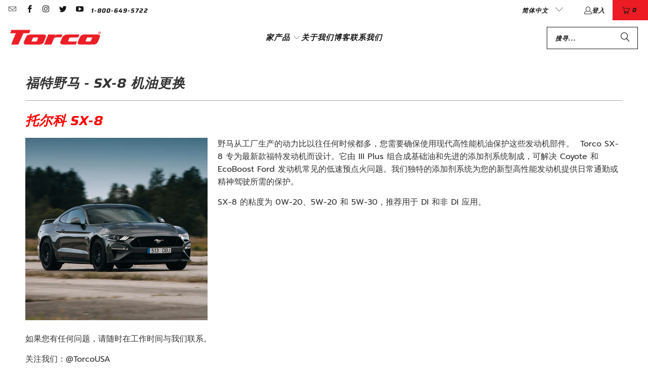

--- FILE ---
content_type: text/html; charset=utf-8
request_url: https://torcousa.com/zh/pages/ford-mustang-sx-8-motor-oil-change
body_size: 29326
content:
<!DOCTYPE html>
<html class="no-js no-touch" lang="zh-CN">
  <head>
    <meta charset="utf-8">
    <meta http-equiv="cleartype" content="on">
    <meta name="robots" content="index,follow">

    <!-- Mobile Specific Metas -->
    <meta name="HandheldFriendly" content="True">
    <meta name="MobileOptimized" content="320">
    <meta name="viewport" content="width=device-width,initial-scale=1">
    <meta name="theme-color" content="#ffffff">

    
    <title>
      福特野马 - SX-8 机油更换 - TorcoUSA
    </title>

    
      <meta name="description" content="专为低速预点火 (LSPI) 而配制的机油，其强度足以保护您的土狼发动机。"/>
    

    <link rel="preconnect" href="https://fonts.shopifycdn.com" />
    <link rel="preconnect" href="https://cdn.shopify.com" />
    <link rel="preconnect" href="https://cdn.shopifycloud.com" />

    <link rel="dns-prefetch" href="https://v.shopify.com" />
    <link rel="dns-prefetch" href="https://www.youtube.com" />
    <link rel="dns-prefetch" href="https://vimeo.com" />

    <link href="//torcousa.com/cdn/shop/t/24/assets/jquery.min.js?v=147293088974801289311733857382" as="script" rel="preload">

    <!-- Stylesheet for Fancybox library -->
    <link rel="stylesheet" href="//torcousa.com/cdn/shop/t/24/assets/fancybox.css?v=19278034316635137701733857382" type="text/css" media="all" defer>

    <!-- Stylesheets for Turbo -->
    <link href="//torcousa.com/cdn/shop/t/24/assets/styles.css?v=98982182630148700611759333650" rel="stylesheet" type="text/css" media="all" />

    <!-- Icons -->
    
      <link rel="shortcut icon" type="image/x-icon" href="//torcousa.com/cdn/shop/files/favicon1_180x180.png?v=1614312758">
      <link rel="apple-touch-icon" href="//torcousa.com/cdn/shop/files/favicon1_180x180.png?v=1614312758"/>
      <link rel="apple-touch-icon" sizes="57x57" href="//torcousa.com/cdn/shop/files/favicon1_57x57.png?v=1614312758"/>
      <link rel="apple-touch-icon" sizes="60x60" href="//torcousa.com/cdn/shop/files/favicon1_60x60.png?v=1614312758"/>
      <link rel="apple-touch-icon" sizes="72x72" href="//torcousa.com/cdn/shop/files/favicon1_72x72.png?v=1614312758"/>
      <link rel="apple-touch-icon" sizes="76x76" href="//torcousa.com/cdn/shop/files/favicon1_76x76.png?v=1614312758"/>
      <link rel="apple-touch-icon" sizes="114x114" href="//torcousa.com/cdn/shop/files/favicon1_114x114.png?v=1614312758"/>
      <link rel="apple-touch-icon" sizes="180x180" href="//torcousa.com/cdn/shop/files/favicon1_180x180.png?v=1614312758"/>
      <link rel="apple-touch-icon" sizes="228x228" href="//torcousa.com/cdn/shop/files/favicon1_228x228.png?v=1614312758"/>
    
    <link rel="canonical" href="https://torcousa.com/zh/pages/ford-mustang-sx-8-motor-oil-change"/>

    

    
      <script type="text/javascript" src="/services/javascripts/currencies.js" data-no-instant></script>
    

    
      <script src="//torcousa.com/cdn/shop/t/24/assets/currencies.js?v=1648699478663843391733857382" defer></script>
    

    
    <script>
      window.PXUTheme = window.PXUTheme || {};
      window.PXUTheme.version = '9.5.0';
      window.PXUTheme.name = 'Turbo';
    </script>
    


    
<template id="price-ui"><span class="price " data-price></span><span class="compare-at-price" data-compare-at-price></span><span class="unit-pricing" data-unit-pricing></span></template>
    <template id="price-ui-badge"><div class="price-ui-badge__sticker price-ui-badge__sticker--">
    <span class="price-ui-badge__sticker-text" data-badge></span>
  </div></template>
    
    <template id="price-ui__price"><span class="money" data-price></span></template>
    <template id="price-ui__price-range"><span class="price-min" data-price-min><span class="money" data-price></span></span> - <span class="price-max" data-price-max><span class="money" data-price></span></span></template>
    <template id="price-ui__unit-pricing"><span class="unit-quantity" data-unit-quantity></span> | <span class="unit-price" data-unit-price><span class="money" data-price></span></span> / <span class="unit-measurement" data-unit-measurement></span></template>
    <template id="price-ui-badge__percent-savings-range">保存到<span data-price-percent></span>％</template>
    <template id="price-ui-badge__percent-savings">保存<span data-price-percent></span>％</template>
    <template id="price-ui-badge__price-savings-range">保存最多<span class="money" data-price></span></template>
    <template id="price-ui-badge__price-savings">保存<span class="money" data-price></span></template>
    <template id="price-ui-badge__on-sale">销售</template>
    <template id="price-ui-badge__sold-out">卖光了</template>
    <template id="price-ui-badge__in-stock">有存货</template>
    


    <script>
      
window.PXUTheme = window.PXUTheme || {};


window.PXUTheme.theme_settings = {};
window.PXUTheme.currency = {};
window.PXUTheme.routes = window.PXUTheme.routes || {};


window.PXUTheme.theme_settings.display_tos_checkbox = false;
window.PXUTheme.theme_settings.go_to_checkout = true;
window.PXUTheme.theme_settings.cart_action = "ajax";
window.PXUTheme.theme_settings.cart_shipping_calculator = false;


window.PXUTheme.theme_settings.collection_swatches = false;
window.PXUTheme.theme_settings.collection_secondary_image = false;


window.PXUTheme.currency.show_multiple_currencies = true;
window.PXUTheme.currency.shop_currency = "USD";
window.PXUTheme.currency.default_currency = "USD";
window.PXUTheme.currency.display_format = "money_format";
window.PXUTheme.currency.money_format = "${{amount}}";
window.PXUTheme.currency.money_format_no_currency = "${{amount}}";
window.PXUTheme.currency.money_format_currency = "${{amount}} USD";
window.PXUTheme.currency.native_multi_currency = true;
window.PXUTheme.currency.iso_code = "USD";
window.PXUTheme.currency.symbol = "$";


window.PXUTheme.theme_settings.display_inventory_left = false;
window.PXUTheme.theme_settings.inventory_threshold = 13;
window.PXUTheme.theme_settings.limit_quantity = true;


window.PXUTheme.theme_settings.menu_position = "inline";


window.PXUTheme.theme_settings.newsletter_popup = false;
window.PXUTheme.theme_settings.newsletter_popup_days = "14";
window.PXUTheme.theme_settings.newsletter_popup_mobile = false;
window.PXUTheme.theme_settings.newsletter_popup_seconds = 18;


window.PXUTheme.theme_settings.pagination_type = "load_more";


window.PXUTheme.theme_settings.enable_shopify_collection_badges = false;
window.PXUTheme.theme_settings.quick_shop_thumbnail_position = "bottom-thumbnails";
window.PXUTheme.theme_settings.product_form_style = "radio";
window.PXUTheme.theme_settings.sale_banner_enabled = false;
window.PXUTheme.theme_settings.display_savings = false;
window.PXUTheme.theme_settings.display_sold_out_price = false;
window.PXUTheme.theme_settings.free_text = "Free";
window.PXUTheme.theme_settings.video_looping = false;
window.PXUTheme.theme_settings.quick_shop_style = "popup";
window.PXUTheme.theme_settings.hover_enabled = false;


window.PXUTheme.routes.cart_url = "/zh/cart";
window.PXUTheme.routes.cart_update_url = "/zh/cart/update";
window.PXUTheme.routes.root_url = "/zh";
window.PXUTheme.routes.search_url = "/zh/search";
window.PXUTheme.routes.all_products_collection_url = "/zh/collections/all";
window.PXUTheme.routes.product_recommendations_url = "/zh/recommendations/products";
window.PXUTheme.routes.predictive_search_url = "/zh/search/suggest";


window.PXUTheme.theme_settings.image_loading_style = "fade-in";


window.PXUTheme.theme_settings.enable_autocomplete = true;


window.PXUTheme.theme_settings.page_dots_enabled = false;
window.PXUTheme.theme_settings.slideshow_arrow_size = "light";


window.PXUTheme.theme_settings.quick_shop_enabled = false;


window.PXUTheme.theme_settings.enable_back_to_top_button = false;


window.PXUTheme.translation = {};


window.PXUTheme.translation.agree_to_terms_warning = "您必须同意交易条款后才能结账。";
window.PXUTheme.translation.one_item_left = "库存剩下";
window.PXUTheme.translation.items_left_text = "库存剩下";
window.PXUTheme.translation.cart_savings_text = "促销";
window.PXUTheme.translation.cart_discount_text = "折扣";
window.PXUTheme.translation.cart_subtotal_text = "小计";
window.PXUTheme.translation.cart_remove_text = "删除";
window.PXUTheme.translation.cart_free_text = "自由";


window.PXUTheme.translation.newsletter_success_text = "谢谢您订阅我们的电子报";


window.PXUTheme.translation.notify_email = "请输入您的电邮地址";
window.PXUTheme.translation.notify_email_value = "Translation missing: zh-CN.contact.fields.email";
window.PXUTheme.translation.notify_email_send = "寄出";
window.PXUTheme.translation.notify_message_first = "如";
window.PXUTheme.translation.notify_message_last = " 有货时请通知我 - ";
window.PXUTheme.translation.notify_success_text = "谢谢，有货时我们即将通知您！";


window.PXUTheme.translation.add_to_cart = "加入购物车";
window.PXUTheme.translation.coming_soon_text = "即将上市";
window.PXUTheme.translation.sold_out_text = "已售完";
window.PXUTheme.translation.sale_text = "促销";
window.PXUTheme.translation.savings_text = "促销";
window.PXUTheme.translation.percent_off_text = "％ 离开";
window.PXUTheme.translation.from_text = "价格";
window.PXUTheme.translation.new_text = "新品";
window.PXUTheme.translation.pre_order_text = "预购";
window.PXUTheme.translation.unavailable_text = "无提供";


window.PXUTheme.translation.all_results = "更多";
window.PXUTheme.translation.no_results = "无任相关搜寻结果";


window.PXUTheme.media_queries = {};
window.PXUTheme.media_queries.small = window.matchMedia( "(max-width: 480px)" );
window.PXUTheme.media_queries.medium = window.matchMedia( "(max-width: 798px)" );
window.PXUTheme.media_queries.large = window.matchMedia( "(min-width: 799px)" );
window.PXUTheme.media_queries.larger = window.matchMedia( "(min-width: 960px)" );
window.PXUTheme.media_queries.xlarge = window.matchMedia( "(min-width: 1200px)" );
window.PXUTheme.media_queries.ie10 = window.matchMedia( "all and (-ms-high-contrast: none), (-ms-high-contrast: active)" );
window.PXUTheme.media_queries.tablet = window.matchMedia( "only screen and (min-width: 799px) and (max-width: 1024px)" );
window.PXUTheme.media_queries.mobile_and_tablet = window.matchMedia( "(max-width: 1024px)" );

    </script>

    

    
      <script src="//torcousa.com/cdn/shop/t/24/assets/instantclick.min.js?v=20092422000980684151733857382" data-no-instant defer></script>

      <script data-no-instant>
        window.addEventListener('DOMContentLoaded', function() {

          function inIframe() {
            try {
              return window.self !== window.top;
            } catch (e) {
              return true;
            }
          }

          if (!inIframe()){
            InstantClick.on('change', function() {

              $('head script[src*="shopify"]').each(function() {
                var script = document.createElement('script');
                script.type = 'text/javascript';
                script.src = $(this).attr('src');

                $('body').append(script);
              });

              $('body').removeClass('fancybox-active');
              $.fancybox.destroy();

              InstantClick.init();

            });
          }
        });
      </script>
    

    <script>
      
    </script>

    <script>window.performance && window.performance.mark && window.performance.mark('shopify.content_for_header.start');</script><meta name="google-site-verification" content="VovD5YRJ21a9GlxLqyny3qSnAxe3-oyznZNUpBtG6tM">
<meta name="facebook-domain-verification" content="m0iqmjtqzgfszuzmxh00ehi7i3bx5z">
<meta name="facebook-domain-verification" content="7t81bcxw29l0q766x3y7ql7io7rl19">
<meta id="shopify-digital-wallet" name="shopify-digital-wallet" content="/1836712013/digital_wallets/dialog">
<meta name="shopify-checkout-api-token" content="82588dd2334cf25cbc6ae65d4b70550c">
<meta id="in-context-paypal-metadata" data-shop-id="1836712013" data-venmo-supported="false" data-environment="production" data-locale="zh_CN" data-paypal-v4="true" data-currency="USD">
<link rel="alternate" hreflang="x-default" href="https://torcousa.com/pages/ford-mustang-sx-8-motor-oil-change">
<link rel="alternate" hreflang="en" href="https://torcousa.com/pages/ford-mustang-sx-8-motor-oil-change">
<link rel="alternate" hreflang="zh-Hans" href="https://torcousa.com/zh/pages/ford-mustang-sx-8-motor-oil-change">
<link rel="alternate" hreflang="es" href="https://torcousa.com/es/pages/ford-mustang-sx-8-motor-oil-change">
<link rel="alternate" hreflang="zh-Hans-AC" href="https://torcousa.com/zh/pages/ford-mustang-sx-8-motor-oil-change">
<link rel="alternate" hreflang="zh-Hans-AD" href="https://torcousa.com/zh/pages/ford-mustang-sx-8-motor-oil-change">
<link rel="alternate" hreflang="zh-Hans-AE" href="https://torcousa.com/zh/pages/ford-mustang-sx-8-motor-oil-change">
<link rel="alternate" hreflang="zh-Hans-AF" href="https://torcousa.com/zh/pages/ford-mustang-sx-8-motor-oil-change">
<link rel="alternate" hreflang="zh-Hans-AG" href="https://torcousa.com/zh/pages/ford-mustang-sx-8-motor-oil-change">
<link rel="alternate" hreflang="zh-Hans-AI" href="https://torcousa.com/zh/pages/ford-mustang-sx-8-motor-oil-change">
<link rel="alternate" hreflang="zh-Hans-AL" href="https://torcousa.com/zh/pages/ford-mustang-sx-8-motor-oil-change">
<link rel="alternate" hreflang="zh-Hans-AM" href="https://torcousa.com/zh/pages/ford-mustang-sx-8-motor-oil-change">
<link rel="alternate" hreflang="zh-Hans-AO" href="https://torcousa.com/zh/pages/ford-mustang-sx-8-motor-oil-change">
<link rel="alternate" hreflang="zh-Hans-AR" href="https://torcousa.com/zh/pages/ford-mustang-sx-8-motor-oil-change">
<link rel="alternate" hreflang="zh-Hans-AT" href="https://torcousa.com/zh/pages/ford-mustang-sx-8-motor-oil-change">
<link rel="alternate" hreflang="zh-Hans-AU" href="https://torcousa.com/zh/pages/ford-mustang-sx-8-motor-oil-change">
<link rel="alternate" hreflang="zh-Hans-AW" href="https://torcousa.com/zh/pages/ford-mustang-sx-8-motor-oil-change">
<link rel="alternate" hreflang="zh-Hans-AX" href="https://torcousa.com/zh/pages/ford-mustang-sx-8-motor-oil-change">
<link rel="alternate" hreflang="zh-Hans-AZ" href="https://torcousa.com/zh/pages/ford-mustang-sx-8-motor-oil-change">
<link rel="alternate" hreflang="zh-Hans-BA" href="https://torcousa.com/zh/pages/ford-mustang-sx-8-motor-oil-change">
<link rel="alternate" hreflang="zh-Hans-BB" href="https://torcousa.com/zh/pages/ford-mustang-sx-8-motor-oil-change">
<link rel="alternate" hreflang="zh-Hans-BD" href="https://torcousa.com/zh/pages/ford-mustang-sx-8-motor-oil-change">
<link rel="alternate" hreflang="zh-Hans-BE" href="https://torcousa.com/zh/pages/ford-mustang-sx-8-motor-oil-change">
<link rel="alternate" hreflang="zh-Hans-BF" href="https://torcousa.com/zh/pages/ford-mustang-sx-8-motor-oil-change">
<link rel="alternate" hreflang="zh-Hans-BG" href="https://torcousa.com/zh/pages/ford-mustang-sx-8-motor-oil-change">
<link rel="alternate" hreflang="zh-Hans-BH" href="https://torcousa.com/zh/pages/ford-mustang-sx-8-motor-oil-change">
<link rel="alternate" hreflang="zh-Hans-BI" href="https://torcousa.com/zh/pages/ford-mustang-sx-8-motor-oil-change">
<link rel="alternate" hreflang="zh-Hans-BJ" href="https://torcousa.com/zh/pages/ford-mustang-sx-8-motor-oil-change">
<link rel="alternate" hreflang="zh-Hans-BL" href="https://torcousa.com/zh/pages/ford-mustang-sx-8-motor-oil-change">
<link rel="alternate" hreflang="zh-Hans-BM" href="https://torcousa.com/zh/pages/ford-mustang-sx-8-motor-oil-change">
<link rel="alternate" hreflang="zh-Hans-BN" href="https://torcousa.com/zh/pages/ford-mustang-sx-8-motor-oil-change">
<link rel="alternate" hreflang="zh-Hans-BO" href="https://torcousa.com/zh/pages/ford-mustang-sx-8-motor-oil-change">
<link rel="alternate" hreflang="zh-Hans-BQ" href="https://torcousa.com/zh/pages/ford-mustang-sx-8-motor-oil-change">
<link rel="alternate" hreflang="zh-Hans-BR" href="https://torcousa.com/zh/pages/ford-mustang-sx-8-motor-oil-change">
<link rel="alternate" hreflang="zh-Hans-BS" href="https://torcousa.com/zh/pages/ford-mustang-sx-8-motor-oil-change">
<link rel="alternate" hreflang="zh-Hans-BT" href="https://torcousa.com/zh/pages/ford-mustang-sx-8-motor-oil-change">
<link rel="alternate" hreflang="zh-Hans-BW" href="https://torcousa.com/zh/pages/ford-mustang-sx-8-motor-oil-change">
<link rel="alternate" hreflang="zh-Hans-BY" href="https://torcousa.com/zh/pages/ford-mustang-sx-8-motor-oil-change">
<link rel="alternate" hreflang="zh-Hans-BZ" href="https://torcousa.com/zh/pages/ford-mustang-sx-8-motor-oil-change">
<link rel="alternate" hreflang="zh-Hans-CA" href="https://torcousa.com/zh/pages/ford-mustang-sx-8-motor-oil-change">
<link rel="alternate" hreflang="zh-Hans-CC" href="https://torcousa.com/zh/pages/ford-mustang-sx-8-motor-oil-change">
<link rel="alternate" hreflang="zh-Hans-CD" href="https://torcousa.com/zh/pages/ford-mustang-sx-8-motor-oil-change">
<link rel="alternate" hreflang="zh-Hans-CF" href="https://torcousa.com/zh/pages/ford-mustang-sx-8-motor-oil-change">
<link rel="alternate" hreflang="zh-Hans-CG" href="https://torcousa.com/zh/pages/ford-mustang-sx-8-motor-oil-change">
<link rel="alternate" hreflang="zh-Hans-CH" href="https://torcousa.com/zh/pages/ford-mustang-sx-8-motor-oil-change">
<link rel="alternate" hreflang="zh-Hans-CI" href="https://torcousa.com/zh/pages/ford-mustang-sx-8-motor-oil-change">
<link rel="alternate" hreflang="zh-Hans-CK" href="https://torcousa.com/zh/pages/ford-mustang-sx-8-motor-oil-change">
<link rel="alternate" hreflang="zh-Hans-CL" href="https://torcousa.com/zh/pages/ford-mustang-sx-8-motor-oil-change">
<link rel="alternate" hreflang="zh-Hans-CM" href="https://torcousa.com/zh/pages/ford-mustang-sx-8-motor-oil-change">
<link rel="alternate" hreflang="zh-Hans-CN" href="https://torcousa.com/zh/pages/ford-mustang-sx-8-motor-oil-change">
<link rel="alternate" hreflang="zh-Hans-CO" href="https://torcousa.com/zh/pages/ford-mustang-sx-8-motor-oil-change">
<link rel="alternate" hreflang="zh-Hans-CR" href="https://torcousa.com/zh/pages/ford-mustang-sx-8-motor-oil-change">
<link rel="alternate" hreflang="zh-Hans-CV" href="https://torcousa.com/zh/pages/ford-mustang-sx-8-motor-oil-change">
<link rel="alternate" hreflang="zh-Hans-CW" href="https://torcousa.com/zh/pages/ford-mustang-sx-8-motor-oil-change">
<link rel="alternate" hreflang="zh-Hans-CX" href="https://torcousa.com/zh/pages/ford-mustang-sx-8-motor-oil-change">
<link rel="alternate" hreflang="zh-Hans-CY" href="https://torcousa.com/zh/pages/ford-mustang-sx-8-motor-oil-change">
<link rel="alternate" hreflang="zh-Hans-CZ" href="https://torcousa.com/zh/pages/ford-mustang-sx-8-motor-oil-change">
<link rel="alternate" hreflang="zh-Hans-DE" href="https://torcousa.com/zh/pages/ford-mustang-sx-8-motor-oil-change">
<link rel="alternate" hreflang="zh-Hans-DJ" href="https://torcousa.com/zh/pages/ford-mustang-sx-8-motor-oil-change">
<link rel="alternate" hreflang="zh-Hans-DK" href="https://torcousa.com/zh/pages/ford-mustang-sx-8-motor-oil-change">
<link rel="alternate" hreflang="zh-Hans-DM" href="https://torcousa.com/zh/pages/ford-mustang-sx-8-motor-oil-change">
<link rel="alternate" hreflang="zh-Hans-DO" href="https://torcousa.com/zh/pages/ford-mustang-sx-8-motor-oil-change">
<link rel="alternate" hreflang="zh-Hans-DZ" href="https://torcousa.com/zh/pages/ford-mustang-sx-8-motor-oil-change">
<link rel="alternate" hreflang="zh-Hans-EC" href="https://torcousa.com/zh/pages/ford-mustang-sx-8-motor-oil-change">
<link rel="alternate" hreflang="zh-Hans-EE" href="https://torcousa.com/zh/pages/ford-mustang-sx-8-motor-oil-change">
<link rel="alternate" hreflang="zh-Hans-EG" href="https://torcousa.com/zh/pages/ford-mustang-sx-8-motor-oil-change">
<link rel="alternate" hreflang="zh-Hans-EH" href="https://torcousa.com/zh/pages/ford-mustang-sx-8-motor-oil-change">
<link rel="alternate" hreflang="zh-Hans-ER" href="https://torcousa.com/zh/pages/ford-mustang-sx-8-motor-oil-change">
<link rel="alternate" hreflang="zh-Hans-ES" href="https://torcousa.com/zh/pages/ford-mustang-sx-8-motor-oil-change">
<link rel="alternate" hreflang="zh-Hans-ET" href="https://torcousa.com/zh/pages/ford-mustang-sx-8-motor-oil-change">
<link rel="alternate" hreflang="zh-Hans-FI" href="https://torcousa.com/zh/pages/ford-mustang-sx-8-motor-oil-change">
<link rel="alternate" hreflang="zh-Hans-FJ" href="https://torcousa.com/zh/pages/ford-mustang-sx-8-motor-oil-change">
<link rel="alternate" hreflang="zh-Hans-FK" href="https://torcousa.com/zh/pages/ford-mustang-sx-8-motor-oil-change">
<link rel="alternate" hreflang="zh-Hans-FO" href="https://torcousa.com/zh/pages/ford-mustang-sx-8-motor-oil-change">
<link rel="alternate" hreflang="zh-Hans-FR" href="https://torcousa.com/zh/pages/ford-mustang-sx-8-motor-oil-change">
<link rel="alternate" hreflang="zh-Hans-GA" href="https://torcousa.com/zh/pages/ford-mustang-sx-8-motor-oil-change">
<link rel="alternate" hreflang="zh-Hans-GB" href="https://torcousa.com/zh/pages/ford-mustang-sx-8-motor-oil-change">
<link rel="alternate" hreflang="zh-Hans-GD" href="https://torcousa.com/zh/pages/ford-mustang-sx-8-motor-oil-change">
<link rel="alternate" hreflang="zh-Hans-GE" href="https://torcousa.com/zh/pages/ford-mustang-sx-8-motor-oil-change">
<link rel="alternate" hreflang="zh-Hans-GF" href="https://torcousa.com/zh/pages/ford-mustang-sx-8-motor-oil-change">
<link rel="alternate" hreflang="zh-Hans-GG" href="https://torcousa.com/zh/pages/ford-mustang-sx-8-motor-oil-change">
<link rel="alternate" hreflang="zh-Hans-GH" href="https://torcousa.com/zh/pages/ford-mustang-sx-8-motor-oil-change">
<link rel="alternate" hreflang="zh-Hans-GI" href="https://torcousa.com/zh/pages/ford-mustang-sx-8-motor-oil-change">
<link rel="alternate" hreflang="zh-Hans-GL" href="https://torcousa.com/zh/pages/ford-mustang-sx-8-motor-oil-change">
<link rel="alternate" hreflang="zh-Hans-GM" href="https://torcousa.com/zh/pages/ford-mustang-sx-8-motor-oil-change">
<link rel="alternate" hreflang="zh-Hans-GN" href="https://torcousa.com/zh/pages/ford-mustang-sx-8-motor-oil-change">
<link rel="alternate" hreflang="zh-Hans-GP" href="https://torcousa.com/zh/pages/ford-mustang-sx-8-motor-oil-change">
<link rel="alternate" hreflang="zh-Hans-GQ" href="https://torcousa.com/zh/pages/ford-mustang-sx-8-motor-oil-change">
<link rel="alternate" hreflang="zh-Hans-GR" href="https://torcousa.com/zh/pages/ford-mustang-sx-8-motor-oil-change">
<link rel="alternate" hreflang="zh-Hans-GS" href="https://torcousa.com/zh/pages/ford-mustang-sx-8-motor-oil-change">
<link rel="alternate" hreflang="zh-Hans-GT" href="https://torcousa.com/zh/pages/ford-mustang-sx-8-motor-oil-change">
<link rel="alternate" hreflang="zh-Hans-GW" href="https://torcousa.com/zh/pages/ford-mustang-sx-8-motor-oil-change">
<link rel="alternate" hreflang="zh-Hans-GY" href="https://torcousa.com/zh/pages/ford-mustang-sx-8-motor-oil-change">
<link rel="alternate" hreflang="zh-Hans-HK" href="https://torcousa.com/zh/pages/ford-mustang-sx-8-motor-oil-change">
<link rel="alternate" hreflang="zh-Hans-HN" href="https://torcousa.com/zh/pages/ford-mustang-sx-8-motor-oil-change">
<link rel="alternate" hreflang="zh-Hans-HR" href="https://torcousa.com/zh/pages/ford-mustang-sx-8-motor-oil-change">
<link rel="alternate" hreflang="zh-Hans-HT" href="https://torcousa.com/zh/pages/ford-mustang-sx-8-motor-oil-change">
<link rel="alternate" hreflang="zh-Hans-HU" href="https://torcousa.com/zh/pages/ford-mustang-sx-8-motor-oil-change">
<link rel="alternate" hreflang="zh-Hans-ID" href="https://torcousa.com/zh/pages/ford-mustang-sx-8-motor-oil-change">
<link rel="alternate" hreflang="zh-Hans-IE" href="https://torcousa.com/zh/pages/ford-mustang-sx-8-motor-oil-change">
<link rel="alternate" hreflang="zh-Hans-IL" href="https://torcousa.com/zh/pages/ford-mustang-sx-8-motor-oil-change">
<link rel="alternate" hreflang="zh-Hans-IM" href="https://torcousa.com/zh/pages/ford-mustang-sx-8-motor-oil-change">
<link rel="alternate" hreflang="zh-Hans-IN" href="https://torcousa.com/zh/pages/ford-mustang-sx-8-motor-oil-change">
<link rel="alternate" hreflang="zh-Hans-IO" href="https://torcousa.com/zh/pages/ford-mustang-sx-8-motor-oil-change">
<link rel="alternate" hreflang="zh-Hans-IQ" href="https://torcousa.com/zh/pages/ford-mustang-sx-8-motor-oil-change">
<link rel="alternate" hreflang="zh-Hans-IS" href="https://torcousa.com/zh/pages/ford-mustang-sx-8-motor-oil-change">
<link rel="alternate" hreflang="zh-Hans-IT" href="https://torcousa.com/zh/pages/ford-mustang-sx-8-motor-oil-change">
<link rel="alternate" hreflang="zh-Hans-JE" href="https://torcousa.com/zh/pages/ford-mustang-sx-8-motor-oil-change">
<link rel="alternate" hreflang="zh-Hans-JM" href="https://torcousa.com/zh/pages/ford-mustang-sx-8-motor-oil-change">
<link rel="alternate" hreflang="zh-Hans-JO" href="https://torcousa.com/zh/pages/ford-mustang-sx-8-motor-oil-change">
<link rel="alternate" hreflang="zh-Hans-JP" href="https://torcousa.com/zh/pages/ford-mustang-sx-8-motor-oil-change">
<link rel="alternate" hreflang="zh-Hans-KE" href="https://torcousa.com/zh/pages/ford-mustang-sx-8-motor-oil-change">
<link rel="alternate" hreflang="zh-Hans-KG" href="https://torcousa.com/zh/pages/ford-mustang-sx-8-motor-oil-change">
<link rel="alternate" hreflang="zh-Hans-KH" href="https://torcousa.com/zh/pages/ford-mustang-sx-8-motor-oil-change">
<link rel="alternate" hreflang="zh-Hans-KI" href="https://torcousa.com/zh/pages/ford-mustang-sx-8-motor-oil-change">
<link rel="alternate" hreflang="zh-Hans-KM" href="https://torcousa.com/zh/pages/ford-mustang-sx-8-motor-oil-change">
<link rel="alternate" hreflang="zh-Hans-KN" href="https://torcousa.com/zh/pages/ford-mustang-sx-8-motor-oil-change">
<link rel="alternate" hreflang="zh-Hans-KR" href="https://torcousa.com/zh/pages/ford-mustang-sx-8-motor-oil-change">
<link rel="alternate" hreflang="zh-Hans-KW" href="https://torcousa.com/zh/pages/ford-mustang-sx-8-motor-oil-change">
<link rel="alternate" hreflang="zh-Hans-KY" href="https://torcousa.com/zh/pages/ford-mustang-sx-8-motor-oil-change">
<link rel="alternate" hreflang="zh-Hans-KZ" href="https://torcousa.com/zh/pages/ford-mustang-sx-8-motor-oil-change">
<link rel="alternate" hreflang="zh-Hans-LA" href="https://torcousa.com/zh/pages/ford-mustang-sx-8-motor-oil-change">
<link rel="alternate" hreflang="zh-Hans-LB" href="https://torcousa.com/zh/pages/ford-mustang-sx-8-motor-oil-change">
<link rel="alternate" hreflang="zh-Hans-LC" href="https://torcousa.com/zh/pages/ford-mustang-sx-8-motor-oil-change">
<link rel="alternate" hreflang="zh-Hans-LI" href="https://torcousa.com/zh/pages/ford-mustang-sx-8-motor-oil-change">
<link rel="alternate" hreflang="zh-Hans-LK" href="https://torcousa.com/zh/pages/ford-mustang-sx-8-motor-oil-change">
<link rel="alternate" hreflang="zh-Hans-LR" href="https://torcousa.com/zh/pages/ford-mustang-sx-8-motor-oil-change">
<link rel="alternate" hreflang="zh-Hans-LS" href="https://torcousa.com/zh/pages/ford-mustang-sx-8-motor-oil-change">
<link rel="alternate" hreflang="zh-Hans-LT" href="https://torcousa.com/zh/pages/ford-mustang-sx-8-motor-oil-change">
<link rel="alternate" hreflang="zh-Hans-LU" href="https://torcousa.com/zh/pages/ford-mustang-sx-8-motor-oil-change">
<link rel="alternate" hreflang="zh-Hans-LV" href="https://torcousa.com/zh/pages/ford-mustang-sx-8-motor-oil-change">
<link rel="alternate" hreflang="zh-Hans-LY" href="https://torcousa.com/zh/pages/ford-mustang-sx-8-motor-oil-change">
<link rel="alternate" hreflang="zh-Hans-MA" href="https://torcousa.com/zh/pages/ford-mustang-sx-8-motor-oil-change">
<link rel="alternate" hreflang="zh-Hans-MC" href="https://torcousa.com/zh/pages/ford-mustang-sx-8-motor-oil-change">
<link rel="alternate" hreflang="zh-Hans-MD" href="https://torcousa.com/zh/pages/ford-mustang-sx-8-motor-oil-change">
<link rel="alternate" hreflang="zh-Hans-ME" href="https://torcousa.com/zh/pages/ford-mustang-sx-8-motor-oil-change">
<link rel="alternate" hreflang="zh-Hans-MF" href="https://torcousa.com/zh/pages/ford-mustang-sx-8-motor-oil-change">
<link rel="alternate" hreflang="zh-Hans-MG" href="https://torcousa.com/zh/pages/ford-mustang-sx-8-motor-oil-change">
<link rel="alternate" hreflang="zh-Hans-MK" href="https://torcousa.com/zh/pages/ford-mustang-sx-8-motor-oil-change">
<link rel="alternate" hreflang="zh-Hans-ML" href="https://torcousa.com/zh/pages/ford-mustang-sx-8-motor-oil-change">
<link rel="alternate" hreflang="zh-Hans-MM" href="https://torcousa.com/zh/pages/ford-mustang-sx-8-motor-oil-change">
<link rel="alternate" hreflang="zh-Hans-MN" href="https://torcousa.com/zh/pages/ford-mustang-sx-8-motor-oil-change">
<link rel="alternate" hreflang="zh-Hans-MO" href="https://torcousa.com/zh/pages/ford-mustang-sx-8-motor-oil-change">
<link rel="alternate" hreflang="zh-Hans-MQ" href="https://torcousa.com/zh/pages/ford-mustang-sx-8-motor-oil-change">
<link rel="alternate" hreflang="zh-Hans-MR" href="https://torcousa.com/zh/pages/ford-mustang-sx-8-motor-oil-change">
<link rel="alternate" hreflang="zh-Hans-MS" href="https://torcousa.com/zh/pages/ford-mustang-sx-8-motor-oil-change">
<link rel="alternate" hreflang="zh-Hans-MT" href="https://torcousa.com/zh/pages/ford-mustang-sx-8-motor-oil-change">
<link rel="alternate" hreflang="zh-Hans-MU" href="https://torcousa.com/zh/pages/ford-mustang-sx-8-motor-oil-change">
<link rel="alternate" hreflang="zh-Hans-MV" href="https://torcousa.com/zh/pages/ford-mustang-sx-8-motor-oil-change">
<link rel="alternate" hreflang="zh-Hans-MW" href="https://torcousa.com/zh/pages/ford-mustang-sx-8-motor-oil-change">
<link rel="alternate" hreflang="zh-Hans-MX" href="https://torcousa.com/zh/pages/ford-mustang-sx-8-motor-oil-change">
<link rel="alternate" hreflang="zh-Hans-MY" href="https://torcousa.com/zh/pages/ford-mustang-sx-8-motor-oil-change">
<link rel="alternate" hreflang="zh-Hans-MZ" href="https://torcousa.com/zh/pages/ford-mustang-sx-8-motor-oil-change">
<link rel="alternate" hreflang="zh-Hans-NA" href="https://torcousa.com/zh/pages/ford-mustang-sx-8-motor-oil-change">
<link rel="alternate" hreflang="zh-Hans-NC" href="https://torcousa.com/zh/pages/ford-mustang-sx-8-motor-oil-change">
<link rel="alternate" hreflang="zh-Hans-NE" href="https://torcousa.com/zh/pages/ford-mustang-sx-8-motor-oil-change">
<link rel="alternate" hreflang="zh-Hans-NF" href="https://torcousa.com/zh/pages/ford-mustang-sx-8-motor-oil-change">
<link rel="alternate" hreflang="zh-Hans-NG" href="https://torcousa.com/zh/pages/ford-mustang-sx-8-motor-oil-change">
<link rel="alternate" hreflang="zh-Hans-NI" href="https://torcousa.com/zh/pages/ford-mustang-sx-8-motor-oil-change">
<link rel="alternate" hreflang="zh-Hans-NL" href="https://torcousa.com/zh/pages/ford-mustang-sx-8-motor-oil-change">
<link rel="alternate" hreflang="zh-Hans-NO" href="https://torcousa.com/zh/pages/ford-mustang-sx-8-motor-oil-change">
<link rel="alternate" hreflang="zh-Hans-NP" href="https://torcousa.com/zh/pages/ford-mustang-sx-8-motor-oil-change">
<link rel="alternate" hreflang="zh-Hans-NR" href="https://torcousa.com/zh/pages/ford-mustang-sx-8-motor-oil-change">
<link rel="alternate" hreflang="zh-Hans-NU" href="https://torcousa.com/zh/pages/ford-mustang-sx-8-motor-oil-change">
<link rel="alternate" hreflang="zh-Hans-NZ" href="https://torcousa.com/zh/pages/ford-mustang-sx-8-motor-oil-change">
<link rel="alternate" hreflang="zh-Hans-OM" href="https://torcousa.com/zh/pages/ford-mustang-sx-8-motor-oil-change">
<link rel="alternate" hreflang="zh-Hans-PA" href="https://torcousa.com/zh/pages/ford-mustang-sx-8-motor-oil-change">
<link rel="alternate" hreflang="zh-Hans-PE" href="https://torcousa.com/zh/pages/ford-mustang-sx-8-motor-oil-change">
<link rel="alternate" hreflang="zh-Hans-PF" href="https://torcousa.com/zh/pages/ford-mustang-sx-8-motor-oil-change">
<link rel="alternate" hreflang="zh-Hans-PG" href="https://torcousa.com/zh/pages/ford-mustang-sx-8-motor-oil-change">
<link rel="alternate" hreflang="zh-Hans-PH" href="https://torcousa.com/zh/pages/ford-mustang-sx-8-motor-oil-change">
<link rel="alternate" hreflang="zh-Hans-PK" href="https://torcousa.com/zh/pages/ford-mustang-sx-8-motor-oil-change">
<link rel="alternate" hreflang="zh-Hans-PL" href="https://torcousa.com/zh/pages/ford-mustang-sx-8-motor-oil-change">
<link rel="alternate" hreflang="zh-Hans-PM" href="https://torcousa.com/zh/pages/ford-mustang-sx-8-motor-oil-change">
<link rel="alternate" hreflang="zh-Hans-PN" href="https://torcousa.com/zh/pages/ford-mustang-sx-8-motor-oil-change">
<link rel="alternate" hreflang="zh-Hans-PS" href="https://torcousa.com/zh/pages/ford-mustang-sx-8-motor-oil-change">
<link rel="alternate" hreflang="zh-Hans-PT" href="https://torcousa.com/zh/pages/ford-mustang-sx-8-motor-oil-change">
<link rel="alternate" hreflang="zh-Hans-PY" href="https://torcousa.com/zh/pages/ford-mustang-sx-8-motor-oil-change">
<link rel="alternate" hreflang="zh-Hans-QA" href="https://torcousa.com/zh/pages/ford-mustang-sx-8-motor-oil-change">
<link rel="alternate" hreflang="zh-Hans-RE" href="https://torcousa.com/zh/pages/ford-mustang-sx-8-motor-oil-change">
<link rel="alternate" hreflang="zh-Hans-RO" href="https://torcousa.com/zh/pages/ford-mustang-sx-8-motor-oil-change">
<link rel="alternate" hreflang="zh-Hans-RS" href="https://torcousa.com/zh/pages/ford-mustang-sx-8-motor-oil-change">
<link rel="alternate" hreflang="zh-Hans-RU" href="https://torcousa.com/zh/pages/ford-mustang-sx-8-motor-oil-change">
<link rel="alternate" hreflang="zh-Hans-RW" href="https://torcousa.com/zh/pages/ford-mustang-sx-8-motor-oil-change">
<link rel="alternate" hreflang="zh-Hans-SA" href="https://torcousa.com/zh/pages/ford-mustang-sx-8-motor-oil-change">
<link rel="alternate" hreflang="zh-Hans-SB" href="https://torcousa.com/zh/pages/ford-mustang-sx-8-motor-oil-change">
<link rel="alternate" hreflang="zh-Hans-SC" href="https://torcousa.com/zh/pages/ford-mustang-sx-8-motor-oil-change">
<link rel="alternate" hreflang="zh-Hans-SD" href="https://torcousa.com/zh/pages/ford-mustang-sx-8-motor-oil-change">
<link rel="alternate" hreflang="zh-Hans-SE" href="https://torcousa.com/zh/pages/ford-mustang-sx-8-motor-oil-change">
<link rel="alternate" hreflang="zh-Hans-SG" href="https://torcousa.com/zh/pages/ford-mustang-sx-8-motor-oil-change">
<link rel="alternate" hreflang="zh-Hans-SH" href="https://torcousa.com/zh/pages/ford-mustang-sx-8-motor-oil-change">
<link rel="alternate" hreflang="zh-Hans-SI" href="https://torcousa.com/zh/pages/ford-mustang-sx-8-motor-oil-change">
<link rel="alternate" hreflang="zh-Hans-SJ" href="https://torcousa.com/zh/pages/ford-mustang-sx-8-motor-oil-change">
<link rel="alternate" hreflang="zh-Hans-SK" href="https://torcousa.com/zh/pages/ford-mustang-sx-8-motor-oil-change">
<link rel="alternate" hreflang="zh-Hans-SL" href="https://torcousa.com/zh/pages/ford-mustang-sx-8-motor-oil-change">
<link rel="alternate" hreflang="zh-Hans-SM" href="https://torcousa.com/zh/pages/ford-mustang-sx-8-motor-oil-change">
<link rel="alternate" hreflang="zh-Hans-SN" href="https://torcousa.com/zh/pages/ford-mustang-sx-8-motor-oil-change">
<link rel="alternate" hreflang="zh-Hans-SO" href="https://torcousa.com/zh/pages/ford-mustang-sx-8-motor-oil-change">
<link rel="alternate" hreflang="zh-Hans-SR" href="https://torcousa.com/zh/pages/ford-mustang-sx-8-motor-oil-change">
<link rel="alternate" hreflang="zh-Hans-SS" href="https://torcousa.com/zh/pages/ford-mustang-sx-8-motor-oil-change">
<link rel="alternate" hreflang="zh-Hans-ST" href="https://torcousa.com/zh/pages/ford-mustang-sx-8-motor-oil-change">
<link rel="alternate" hreflang="zh-Hans-SV" href="https://torcousa.com/zh/pages/ford-mustang-sx-8-motor-oil-change">
<link rel="alternate" hreflang="zh-Hans-SX" href="https://torcousa.com/zh/pages/ford-mustang-sx-8-motor-oil-change">
<link rel="alternate" hreflang="zh-Hans-SZ" href="https://torcousa.com/zh/pages/ford-mustang-sx-8-motor-oil-change">
<link rel="alternate" hreflang="zh-Hans-TA" href="https://torcousa.com/zh/pages/ford-mustang-sx-8-motor-oil-change">
<link rel="alternate" hreflang="zh-Hans-TC" href="https://torcousa.com/zh/pages/ford-mustang-sx-8-motor-oil-change">
<link rel="alternate" hreflang="zh-Hans-TD" href="https://torcousa.com/zh/pages/ford-mustang-sx-8-motor-oil-change">
<link rel="alternate" hreflang="zh-Hans-TF" href="https://torcousa.com/zh/pages/ford-mustang-sx-8-motor-oil-change">
<link rel="alternate" hreflang="zh-Hans-TG" href="https://torcousa.com/zh/pages/ford-mustang-sx-8-motor-oil-change">
<link rel="alternate" hreflang="zh-Hans-TH" href="https://torcousa.com/zh/pages/ford-mustang-sx-8-motor-oil-change">
<link rel="alternate" hreflang="zh-Hans-TJ" href="https://torcousa.com/zh/pages/ford-mustang-sx-8-motor-oil-change">
<link rel="alternate" hreflang="zh-Hans-TK" href="https://torcousa.com/zh/pages/ford-mustang-sx-8-motor-oil-change">
<link rel="alternate" hreflang="zh-Hans-TL" href="https://torcousa.com/zh/pages/ford-mustang-sx-8-motor-oil-change">
<link rel="alternate" hreflang="zh-Hans-TM" href="https://torcousa.com/zh/pages/ford-mustang-sx-8-motor-oil-change">
<link rel="alternate" hreflang="zh-Hans-TN" href="https://torcousa.com/zh/pages/ford-mustang-sx-8-motor-oil-change">
<link rel="alternate" hreflang="zh-Hans-TO" href="https://torcousa.com/zh/pages/ford-mustang-sx-8-motor-oil-change">
<link rel="alternate" hreflang="zh-Hans-TR" href="https://torcousa.com/zh/pages/ford-mustang-sx-8-motor-oil-change">
<link rel="alternate" hreflang="zh-Hans-TT" href="https://torcousa.com/zh/pages/ford-mustang-sx-8-motor-oil-change">
<link rel="alternate" hreflang="zh-Hans-TV" href="https://torcousa.com/zh/pages/ford-mustang-sx-8-motor-oil-change">
<link rel="alternate" hreflang="zh-Hans-TW" href="https://torcousa.com/zh/pages/ford-mustang-sx-8-motor-oil-change">
<link rel="alternate" hreflang="zh-Hans-TZ" href="https://torcousa.com/zh/pages/ford-mustang-sx-8-motor-oil-change">
<link rel="alternate" hreflang="zh-Hans-UA" href="https://torcousa.com/zh/pages/ford-mustang-sx-8-motor-oil-change">
<link rel="alternate" hreflang="zh-Hans-UG" href="https://torcousa.com/zh/pages/ford-mustang-sx-8-motor-oil-change">
<link rel="alternate" hreflang="zh-Hans-UM" href="https://torcousa.com/zh/pages/ford-mustang-sx-8-motor-oil-change">
<link rel="alternate" hreflang="zh-Hans-US" href="https://torcousa.com/zh/pages/ford-mustang-sx-8-motor-oil-change">
<link rel="alternate" hreflang="zh-Hans-UY" href="https://torcousa.com/zh/pages/ford-mustang-sx-8-motor-oil-change">
<link rel="alternate" hreflang="zh-Hans-UZ" href="https://torcousa.com/zh/pages/ford-mustang-sx-8-motor-oil-change">
<link rel="alternate" hreflang="zh-Hans-VA" href="https://torcousa.com/zh/pages/ford-mustang-sx-8-motor-oil-change">
<link rel="alternate" hreflang="zh-Hans-VC" href="https://torcousa.com/zh/pages/ford-mustang-sx-8-motor-oil-change">
<link rel="alternate" hreflang="zh-Hans-VE" href="https://torcousa.com/zh/pages/ford-mustang-sx-8-motor-oil-change">
<link rel="alternate" hreflang="zh-Hans-VG" href="https://torcousa.com/zh/pages/ford-mustang-sx-8-motor-oil-change">
<link rel="alternate" hreflang="zh-Hans-VN" href="https://torcousa.com/zh/pages/ford-mustang-sx-8-motor-oil-change">
<link rel="alternate" hreflang="zh-Hans-VU" href="https://torcousa.com/zh/pages/ford-mustang-sx-8-motor-oil-change">
<link rel="alternate" hreflang="zh-Hans-WF" href="https://torcousa.com/zh/pages/ford-mustang-sx-8-motor-oil-change">
<link rel="alternate" hreflang="zh-Hans-WS" href="https://torcousa.com/zh/pages/ford-mustang-sx-8-motor-oil-change">
<link rel="alternate" hreflang="zh-Hans-XK" href="https://torcousa.com/zh/pages/ford-mustang-sx-8-motor-oil-change">
<link rel="alternate" hreflang="zh-Hans-YE" href="https://torcousa.com/zh/pages/ford-mustang-sx-8-motor-oil-change">
<link rel="alternate" hreflang="zh-Hans-YT" href="https://torcousa.com/zh/pages/ford-mustang-sx-8-motor-oil-change">
<link rel="alternate" hreflang="zh-Hans-ZA" href="https://torcousa.com/zh/pages/ford-mustang-sx-8-motor-oil-change">
<link rel="alternate" hreflang="zh-Hans-ZM" href="https://torcousa.com/zh/pages/ford-mustang-sx-8-motor-oil-change">
<link rel="alternate" hreflang="zh-Hans-ZW" href="https://torcousa.com/zh/pages/ford-mustang-sx-8-motor-oil-change">
<script async="async" src="/checkouts/internal/preloads.js?locale=zh-US"></script>
<link rel="preconnect" href="https://shop.app" crossorigin="anonymous">
<script async="async" src="https://shop.app/checkouts/internal/preloads.js?locale=zh-US&shop_id=1836712013" crossorigin="anonymous"></script>
<script id="apple-pay-shop-capabilities" type="application/json">{"shopId":1836712013,"countryCode":"US","currencyCode":"USD","merchantCapabilities":["supports3DS"],"merchantId":"gid:\/\/shopify\/Shop\/1836712013","merchantName":"TorcoUSA","requiredBillingContactFields":["postalAddress","email","phone"],"requiredShippingContactFields":["postalAddress","email","phone"],"shippingType":"shipping","supportedNetworks":["visa","masterCard","amex","discover","elo","jcb"],"total":{"type":"pending","label":"TorcoUSA","amount":"1.00"},"shopifyPaymentsEnabled":true,"supportsSubscriptions":true}</script>
<script id="shopify-features" type="application/json">{"accessToken":"82588dd2334cf25cbc6ae65d4b70550c","betas":["rich-media-storefront-analytics"],"domain":"torcousa.com","predictiveSearch":true,"shopId":1836712013,"locale":"zh-cn"}</script>
<script>var Shopify = Shopify || {};
Shopify.shop = "torcousa.myshopify.com";
Shopify.locale = "zh-CN";
Shopify.currency = {"active":"USD","rate":"1.0"};
Shopify.country = "US";
Shopify.theme = {"name":"Turbo-portland 2024-12-10","id":144064839912,"schema_name":"Turbo","schema_version":"9.5.0","theme_store_id":null,"role":"main"};
Shopify.theme.handle = "null";
Shopify.theme.style = {"id":null,"handle":null};
Shopify.cdnHost = "torcousa.com/cdn";
Shopify.routes = Shopify.routes || {};
Shopify.routes.root = "/zh/";</script>
<script type="module">!function(o){(o.Shopify=o.Shopify||{}).modules=!0}(window);</script>
<script>!function(o){function n(){var o=[];function n(){o.push(Array.prototype.slice.apply(arguments))}return n.q=o,n}var t=o.Shopify=o.Shopify||{};t.loadFeatures=n(),t.autoloadFeatures=n()}(window);</script>
<script>
  window.ShopifyPay = window.ShopifyPay || {};
  window.ShopifyPay.apiHost = "shop.app\/pay";
  window.ShopifyPay.redirectState = null;
</script>
<script id="shop-js-analytics" type="application/json">{"pageType":"page"}</script>
<script defer="defer" async type="module" src="//torcousa.com/cdn/shopifycloud/shop-js/modules/v2/client.init-shop-cart-sync_DF731VOk.zh-CN.esm.js"></script>
<script defer="defer" async type="module" src="//torcousa.com/cdn/shopifycloud/shop-js/modules/v2/chunk.common_BjuTtzQd.esm.js"></script>
<script type="module">
  await import("//torcousa.com/cdn/shopifycloud/shop-js/modules/v2/client.init-shop-cart-sync_DF731VOk.zh-CN.esm.js");
await import("//torcousa.com/cdn/shopifycloud/shop-js/modules/v2/chunk.common_BjuTtzQd.esm.js");

  window.Shopify.SignInWithShop?.initShopCartSync?.({"fedCMEnabled":true,"windoidEnabled":true});

</script>
<script>
  window.Shopify = window.Shopify || {};
  if (!window.Shopify.featureAssets) window.Shopify.featureAssets = {};
  window.Shopify.featureAssets['shop-js'] = {"shop-cart-sync":["modules/v2/client.shop-cart-sync_BMhtK9E2.zh-CN.esm.js","modules/v2/chunk.common_BjuTtzQd.esm.js"],"init-fed-cm":["modules/v2/client.init-fed-cm_ChKWE8QW.zh-CN.esm.js","modules/v2/chunk.common_BjuTtzQd.esm.js"],"shop-button":["modules/v2/client.shop-button_gLtb4kow.zh-CN.esm.js","modules/v2/chunk.common_BjuTtzQd.esm.js"],"shop-cash-offers":["modules/v2/client.shop-cash-offers_Cd75Qki4.zh-CN.esm.js","modules/v2/chunk.common_BjuTtzQd.esm.js","modules/v2/chunk.modal_DGevVa0B.esm.js"],"init-windoid":["modules/v2/client.init-windoid_BSlVRwR5.zh-CN.esm.js","modules/v2/chunk.common_BjuTtzQd.esm.js"],"shop-toast-manager":["modules/v2/client.shop-toast-manager_RkiWDYQq.zh-CN.esm.js","modules/v2/chunk.common_BjuTtzQd.esm.js"],"init-shop-email-lookup-coordinator":["modules/v2/client.init-shop-email-lookup-coordinator_Y9tTZFdv.zh-CN.esm.js","modules/v2/chunk.common_BjuTtzQd.esm.js"],"init-shop-cart-sync":["modules/v2/client.init-shop-cart-sync_DF731VOk.zh-CN.esm.js","modules/v2/chunk.common_BjuTtzQd.esm.js"],"avatar":["modules/v2/client.avatar_BTnouDA3.zh-CN.esm.js"],"pay-button":["modules/v2/client.pay-button_BMUWv-Xt.zh-CN.esm.js","modules/v2/chunk.common_BjuTtzQd.esm.js"],"init-customer-accounts":["modules/v2/client.init-customer-accounts_BE6_0VRa.zh-CN.esm.js","modules/v2/client.shop-login-button_atjYQZQw.zh-CN.esm.js","modules/v2/chunk.common_BjuTtzQd.esm.js","modules/v2/chunk.modal_DGevVa0B.esm.js"],"init-shop-for-new-customer-accounts":["modules/v2/client.init-shop-for-new-customer-accounts_CnyV3M27.zh-CN.esm.js","modules/v2/client.shop-login-button_atjYQZQw.zh-CN.esm.js","modules/v2/chunk.common_BjuTtzQd.esm.js","modules/v2/chunk.modal_DGevVa0B.esm.js"],"shop-login-button":["modules/v2/client.shop-login-button_atjYQZQw.zh-CN.esm.js","modules/v2/chunk.common_BjuTtzQd.esm.js","modules/v2/chunk.modal_DGevVa0B.esm.js"],"init-customer-accounts-sign-up":["modules/v2/client.init-customer-accounts-sign-up_CwfPmqI7.zh-CN.esm.js","modules/v2/client.shop-login-button_atjYQZQw.zh-CN.esm.js","modules/v2/chunk.common_BjuTtzQd.esm.js","modules/v2/chunk.modal_DGevVa0B.esm.js"],"shop-follow-button":["modules/v2/client.shop-follow-button_CoQ_EElg.zh-CN.esm.js","modules/v2/chunk.common_BjuTtzQd.esm.js","modules/v2/chunk.modal_DGevVa0B.esm.js"],"checkout-modal":["modules/v2/client.checkout-modal_B8hI39mv.zh-CN.esm.js","modules/v2/chunk.common_BjuTtzQd.esm.js","modules/v2/chunk.modal_DGevVa0B.esm.js"],"lead-capture":["modules/v2/client.lead-capture_D_jcpqCM.zh-CN.esm.js","modules/v2/chunk.common_BjuTtzQd.esm.js","modules/v2/chunk.modal_DGevVa0B.esm.js"],"shop-login":["modules/v2/client.shop-login_pDqjq2n4.zh-CN.esm.js","modules/v2/chunk.common_BjuTtzQd.esm.js","modules/v2/chunk.modal_DGevVa0B.esm.js"],"payment-terms":["modules/v2/client.payment-terms_CxygmIZF.zh-CN.esm.js","modules/v2/chunk.common_BjuTtzQd.esm.js","modules/v2/chunk.modal_DGevVa0B.esm.js"]};
</script>
<script>(function() {
  var isLoaded = false;
  function asyncLoad() {
    if (isLoaded) return;
    isLoaded = true;
    var urls = ["\/\/code.tidio.co\/qig2yrhvcvgkelsrzmpkjepgfluhfsuk.js?shop=torcousa.myshopify.com","https:\/\/instafeed.nfcube.com\/cdn\/883b37bf14b3d96c1a7159a5c2c75a6b.js?shop=torcousa.myshopify.com","\/\/cdn.shopify.com\/proxy\/9b488178af4f11b0f2afdbd9a87a9ea98e6aa909e07d33df0d054184508ccb4c\/static.cdn.printful.com\/static\/js\/external\/shopify-product-customizer.js?v=0.28\u0026shop=torcousa.myshopify.com\u0026sp-cache-control=cHVibGljLCBtYXgtYWdlPTkwMA"];
    for (var i = 0; i < urls.length; i++) {
      var s = document.createElement('script');
      s.type = 'text/javascript';
      s.async = true;
      s.src = urls[i];
      var x = document.getElementsByTagName('script')[0];
      x.parentNode.insertBefore(s, x);
    }
  };
  if(window.attachEvent) {
    window.attachEvent('onload', asyncLoad);
  } else {
    window.addEventListener('load', asyncLoad, false);
  }
})();</script>
<script id="__st">var __st={"a":1836712013,"offset":-28800,"reqid":"26cdf2af-ddb8-4b0f-8c58-a11d50e7db92-1768779911","pageurl":"torcousa.com\/zh\/pages\/ford-mustang-sx-8-motor-oil-change","s":"pages-49067688013","u":"0cc7b0291ed2","p":"page","rtyp":"page","rid":49067688013};</script>
<script>window.ShopifyPaypalV4VisibilityTracking = true;</script>
<script id="captcha-bootstrap">!function(){'use strict';const t='contact',e='account',n='new_comment',o=[[t,t],['blogs',n],['comments',n],[t,'customer']],c=[[e,'customer_login'],[e,'guest_login'],[e,'recover_customer_password'],[e,'create_customer']],r=t=>t.map((([t,e])=>`form[action*='/${t}']:not([data-nocaptcha='true']) input[name='form_type'][value='${e}']`)).join(','),a=t=>()=>t?[...document.querySelectorAll(t)].map((t=>t.form)):[];function s(){const t=[...o],e=r(t);return a(e)}const i='password',u='form_key',d=['recaptcha-v3-token','g-recaptcha-response','h-captcha-response',i],f=()=>{try{return window.sessionStorage}catch{return}},m='__shopify_v',_=t=>t.elements[u];function p(t,e,n=!1){try{const o=window.sessionStorage,c=JSON.parse(o.getItem(e)),{data:r}=function(t){const{data:e,action:n}=t;return t[m]||n?{data:e,action:n}:{data:t,action:n}}(c);for(const[e,n]of Object.entries(r))t.elements[e]&&(t.elements[e].value=n);n&&o.removeItem(e)}catch(o){console.error('form repopulation failed',{error:o})}}const l='form_type',E='cptcha';function T(t){t.dataset[E]=!0}const w=window,h=w.document,L='Shopify',v='ce_forms',y='captcha';let A=!1;((t,e)=>{const n=(g='f06e6c50-85a8-45c8-87d0-21a2b65856fe',I='https://cdn.shopify.com/shopifycloud/storefront-forms-hcaptcha/ce_storefront_forms_captcha_hcaptcha.v1.5.2.iife.js',D={infoText:'受 hCaptcha 保护',privacyText:'隐私',termsText:'条款'},(t,e,n)=>{const o=w[L][v],c=o.bindForm;if(c)return c(t,g,e,D).then(n);var r;o.q.push([[t,g,e,D],n]),r=I,A||(h.body.append(Object.assign(h.createElement('script'),{id:'captcha-provider',async:!0,src:r})),A=!0)});var g,I,D;w[L]=w[L]||{},w[L][v]=w[L][v]||{},w[L][v].q=[],w[L][y]=w[L][y]||{},w[L][y].protect=function(t,e){n(t,void 0,e),T(t)},Object.freeze(w[L][y]),function(t,e,n,w,h,L){const[v,y,A,g]=function(t,e,n){const i=e?o:[],u=t?c:[],d=[...i,...u],f=r(d),m=r(i),_=r(d.filter((([t,e])=>n.includes(e))));return[a(f),a(m),a(_),s()]}(w,h,L),I=t=>{const e=t.target;return e instanceof HTMLFormElement?e:e&&e.form},D=t=>v().includes(t);t.addEventListener('submit',(t=>{const e=I(t);if(!e)return;const n=D(e)&&!e.dataset.hcaptchaBound&&!e.dataset.recaptchaBound,o=_(e),c=g().includes(e)&&(!o||!o.value);(n||c)&&t.preventDefault(),c&&!n&&(function(t){try{if(!f())return;!function(t){const e=f();if(!e)return;const n=_(t);if(!n)return;const o=n.value;o&&e.removeItem(o)}(t);const e=Array.from(Array(32),(()=>Math.random().toString(36)[2])).join('');!function(t,e){_(t)||t.append(Object.assign(document.createElement('input'),{type:'hidden',name:u})),t.elements[u].value=e}(t,e),function(t,e){const n=f();if(!n)return;const o=[...t.querySelectorAll(`input[type='${i}']`)].map((({name:t})=>t)),c=[...d,...o],r={};for(const[a,s]of new FormData(t).entries())c.includes(a)||(r[a]=s);n.setItem(e,JSON.stringify({[m]:1,action:t.action,data:r}))}(t,e)}catch(e){console.error('failed to persist form',e)}}(e),e.submit())}));const S=(t,e)=>{t&&!t.dataset[E]&&(n(t,e.some((e=>e===t))),T(t))};for(const o of['focusin','change'])t.addEventListener(o,(t=>{const e=I(t);D(e)&&S(e,y())}));const B=e.get('form_key'),M=e.get(l),P=B&&M;t.addEventListener('DOMContentLoaded',(()=>{const t=y();if(P)for(const e of t)e.elements[l].value===M&&p(e,B);[...new Set([...A(),...v().filter((t=>'true'===t.dataset.shopifyCaptcha))])].forEach((e=>S(e,t)))}))}(h,new URLSearchParams(w.location.search),n,t,e,['guest_login'])})(!0,!0)}();</script>
<script integrity="sha256-4kQ18oKyAcykRKYeNunJcIwy7WH5gtpwJnB7kiuLZ1E=" data-source-attribution="shopify.loadfeatures" defer="defer" src="//torcousa.com/cdn/shopifycloud/storefront/assets/storefront/load_feature-a0a9edcb.js" crossorigin="anonymous"></script>
<script crossorigin="anonymous" defer="defer" src="//torcousa.com/cdn/shopifycloud/storefront/assets/shopify_pay/storefront-65b4c6d7.js?v=20250812"></script>
<script data-source-attribution="shopify.dynamic_checkout.dynamic.init">var Shopify=Shopify||{};Shopify.PaymentButton=Shopify.PaymentButton||{isStorefrontPortableWallets:!0,init:function(){window.Shopify.PaymentButton.init=function(){};var t=document.createElement("script");t.src="https://torcousa.com/cdn/shopifycloud/portable-wallets/latest/portable-wallets.zh-cn.js",t.type="module",document.head.appendChild(t)}};
</script>
<script data-source-attribution="shopify.dynamic_checkout.buyer_consent">
  function portableWalletsHideBuyerConsent(e){var t=document.getElementById("shopify-buyer-consent"),n=document.getElementById("shopify-subscription-policy-button");t&&n&&(t.classList.add("hidden"),t.setAttribute("aria-hidden","true"),n.removeEventListener("click",e))}function portableWalletsShowBuyerConsent(e){var t=document.getElementById("shopify-buyer-consent"),n=document.getElementById("shopify-subscription-policy-button");t&&n&&(t.classList.remove("hidden"),t.removeAttribute("aria-hidden"),n.addEventListener("click",e))}window.Shopify?.PaymentButton&&(window.Shopify.PaymentButton.hideBuyerConsent=portableWalletsHideBuyerConsent,window.Shopify.PaymentButton.showBuyerConsent=portableWalletsShowBuyerConsent);
</script>
<script data-source-attribution="shopify.dynamic_checkout.cart.bootstrap">document.addEventListener("DOMContentLoaded",(function(){function t(){return document.querySelector("shopify-accelerated-checkout-cart, shopify-accelerated-checkout")}if(t())Shopify.PaymentButton.init();else{new MutationObserver((function(e,n){t()&&(Shopify.PaymentButton.init(),n.disconnect())})).observe(document.body,{childList:!0,subtree:!0})}}));
</script>
<link id="shopify-accelerated-checkout-styles" rel="stylesheet" media="screen" href="https://torcousa.com/cdn/shopifycloud/portable-wallets/latest/accelerated-checkout-backwards-compat.css" crossorigin="anonymous">
<style id="shopify-accelerated-checkout-cart">
        #shopify-buyer-consent {
  margin-top: 1em;
  display: inline-block;
  width: 100%;
}

#shopify-buyer-consent.hidden {
  display: none;
}

#shopify-subscription-policy-button {
  background: none;
  border: none;
  padding: 0;
  text-decoration: underline;
  font-size: inherit;
  cursor: pointer;
}

#shopify-subscription-policy-button::before {
  box-shadow: none;
}

      </style>

<script>window.performance && window.performance.mark && window.performance.mark('shopify.content_for_header.end');</script>

    

<meta name="author" content="TorcoUSA">
<meta property="og:url" content="https://torcousa.com/zh/pages/ford-mustang-sx-8-motor-oil-change">
<meta property="og:site_name" content="TorcoUSA">




  <meta property="og:type" content="article">
  <meta property="og:title" content="福特野马 - SX-8 机油更换">
  

  
    
    
    
      <meta property="og:image" content="https://cdn.shopify.com/s/files/1/0018/3671/2013/files/torco-sx-8-ford-mustang_480x360.jpg?v=1582156437">
      <meta property="og:image:secure_url" content="https://cdn.shopify.com/s/files/1/0018/3671/2013/files/torco-sx-8-ford-mustang_480x360.jpg?v=1582156437">
    
  



  <meta property="og:description" content="专为低速预点火 (LSPI) 而配制的机油，其强度足以保护您的土狼发动机。">




  <meta name="twitter:site" content="@TorcoUSA">

<meta name="twitter:card" content="summary">



    
    
  <script>

  if (!Array.prototype.find) {
    Object.defineProperty(Array.prototype, 'find', {
      value: function (predicate) {
        if (this == null) {
          throw TypeError('"this" is null or not defined');
        }

        var o = Object(this);

        var len = o.length >>> 0;

        if (typeof predicate !== 'function') {
          throw TypeError('predicate must be a function');
        }

        var thisArg = arguments[1];

        var k = 0;

        while (k < len) {
          var kValue = o[k];
          if (predicate.call(thisArg, kValue, k, o)) {
            return kValue;
          }
          k++;
        }

        return undefined;
      },
      configurable: true,
      writable: true
    });
  }

  if (typeof window.TranslationLab === 'undefined') {
    window.TranslationLab = {};
  }

  if (typeof TranslationLab.Helpers === 'undefined') {
    TranslationLab.Helpers = {};
  }

  TranslationLab.Helpers.getSavedLocale = function (langList) {
    var savedLocale = localStorage.getItem('translation-lab-lang');
    var sl = savedLocale ? langList.find(x => x.iso_code.toLowerCase() === savedLocale.toLowerCase()) : null;
    return sl ? sl.iso_code : null;
  }

  TranslationLab.Helpers.getBrowserLocale = function (langList) {
    var browserLocale = navigator.language;
    if (!browserLocale)
      return null;

    var localeParts = browserLocale.split('-');
    var bl = localeParts[0] ? langList.find(x => x.iso_code.toLowerCase().startsWith(localeParts[0])) : null;
    return bl ? bl.iso_code : null;
  }

  TranslationLab.Helpers.getRedirectLocale = function (languageList) {
    var savedLocale = TranslationLab.Helpers.getSavedLocale(languageList);
    var browserLocale = TranslationLab.Helpers.getBrowserLocale(languageList);
    var preferredLocale = null;

    if (savedLocale) {
      return savedLocale;
    }

    if (preferredLocale) {
      return preferredLocale;
    }

    if (browserLocale) {
      return browserLocale;
    }

    return null;
  }

  TranslationLab.Helpers.getRedirectLanguage = function (languageList) {
    var redirectLocale = TranslationLab.Helpers.getRedirectLocale(languageList)
    if (!redirectLocale)
      return null;

    return languageList.find(function (x) { return x.iso_code.toLowerCase() === redirectLocale.toLowerCase(); });
  }

  TranslationLab.Helpers.buildRedirectUrl = function (redirectLanguage, currentLocale, shopDomain, useInternationalDomains, currentRootUrl) {
    if (!redirectLanguage)
      return null;

    if (!currentLocale)
      return null;

    if (!shopDomain)
      return null;

    var redirectLocaleLower = redirectLanguage.iso_code.toLowerCase();
    var currentLocaleLower = currentLocale.toLowerCase();

    if (currentLocaleLower === redirectLocaleLower)
      return null;

    var pathnameWithLocale = window.location.pathname;
    var queryString = window.location.search || '';

    var currentLocaleRegEx = new RegExp('^' + currentRootUrl, "ig");
    var pathname = pathnameWithLocale.replace(currentLocaleRegEx, '');

    if (pathname && !pathname.startsWith('/')) {
      pathname = '/' + pathname;
    }

    if (useInternationalDomains)
      return 'https://' + redirectLanguage.domain + pathname + queryString;

    if (redirectLanguage.root_url === '/')
      return 'https://' + shopDomain + pathname + queryString;

    return 'https://' + shopDomain + redirectLanguage.root_url + pathname + queryString;
  }

  if (typeof TranslationLab.BrowserLanguageDetection === 'undefined') {
    TranslationLab.BrowserLanguageDetection = {};
  }

  TranslationLab.BrowserLanguageDetection.configure = function (currentLocale, currentRootUrl, shopDomain, useInternationalDomains, languageList) {

    if (window.Shopify && window.Shopify.designMode)
      return;

    var botPatterns = "(bot|Googlebot\/|Googlebot-Mobile|Googlebot-Image|Googlebot-News|Googlebot-Video|AdsBot-Google([^-]|$)|AdsBot-Google-Mobile|Feedfetcher-Google|Mediapartners-Google|APIs-Google|Page|Speed|Insights|Lighthouse|bingbot|Slurp|exabot|ia_archiver|YandexBot|YandexImages|YandexAccessibilityBot|YandexMobileBot|YandexMetrika|YandexTurbo|YandexImageResizer|YandexVideo|YandexAdNet|YandexBlogs|YandexCalendar|YandexDirect|YandexFavicons|YaDirectFetcher|YandexForDomain|YandexMarket|YandexMedia|YandexMobileScreenShotBot|YandexNews|YandexOntoDB|YandexPagechecker|YandexPartner|YandexRCA|YandexSearchShop|YandexSitelinks|YandexSpravBot|YandexTracker|YandexVertis|YandexVerticals|YandexWebmaster|YandexScreenshotBot|Baiduspider|facebookexternalhit|Sogou|DuckDuckBot|BUbiNG|crawler4j|S[eE][mM]rushBot|Google-Adwords-Instant|BingPreview\/|Bark[rR]owler|DuckDuckGo-Favicons-Bot|AppEngine-Google|Google Web Preview|acapbot|Baidu-YunGuanCe|Feedly|Feedspot|google-xrawler|Google-Structured-Data-Testing-Tool|Google-PhysicalWeb|Google Favicon|Google-Site-Verification|Gwene|SentiBot|FreshRSS)";
    var userAgentRegex = new RegExp(botPatterns, 'i');
    if (userAgentRegex.test(navigator.userAgent))
      return;

    var redirectLanguage = TranslationLab.Helpers.getRedirectLanguage(languageList);

    var redirectUrl = TranslationLab.Helpers.buildRedirectUrl(redirectLanguage, currentLocale, shopDomain, useInternationalDomains, currentRootUrl);

    if (redirectUrl) {
      window.location.assign(redirectUrl);
    }
  }

</script>

<script>
  (function () {

    var useInternationalDomains = false;

    var isDesignMode = window.Shopify && window.Shopify.designMode;

    var shopDomain = isDesignMode ? 'torcousa.myshopify.com' : 'torcousa.com';

    var currentLocale = 'zh-CN';

    var currentRootUrl = '/zh';

    var languageListJson = '[{\
"name": "英语",\
"endonym_name": "English",\
"iso_code": "en",\
"primary": true,\
"flag": "//torcousa.com/cdn/shop/t/24/assets/en.png?v=3122",\
"domain": null,\
"root_url": "\/"\
},{\
"name": "简体中文",\
"endonym_name": "简体中文",\
"iso_code": "zh-CN",\
"primary": false,\
"flag": "//torcousa.com/cdn/shop/t/24/assets/zh-CN.png?v=3122",\
"domain": null,\
"root_url": "\/zh"\
},{\
"name": "西班牙语",\
"endonym_name": "Español",\
"iso_code": "es",\
"primary": false,\
"flag": "//torcousa.com/cdn/shop/t/24/assets/es.png?v=3122",\
"domain": null,\
"root_url": "\/es"\
}]';
    var languageList = JSON.parse(languageListJson);

    TranslationLab.BrowserLanguageDetection.configure(currentLocale, currentRootUrl, shopDomain, useInternationalDomains, languageList);

  })();
</script><link href="https://monorail-edge.shopifysvc.com" rel="dns-prefetch">
<script>(function(){if ("sendBeacon" in navigator && "performance" in window) {try {var session_token_from_headers = performance.getEntriesByType('navigation')[0].serverTiming.find(x => x.name == '_s').description;} catch {var session_token_from_headers = undefined;}var session_cookie_matches = document.cookie.match(/_shopify_s=([^;]*)/);var session_token_from_cookie = session_cookie_matches && session_cookie_matches.length === 2 ? session_cookie_matches[1] : "";var session_token = session_token_from_headers || session_token_from_cookie || "";function handle_abandonment_event(e) {var entries = performance.getEntries().filter(function(entry) {return /monorail-edge.shopifysvc.com/.test(entry.name);});if (!window.abandonment_tracked && entries.length === 0) {window.abandonment_tracked = true;var currentMs = Date.now();var navigation_start = performance.timing.navigationStart;var payload = {shop_id: 1836712013,url: window.location.href,navigation_start,duration: currentMs - navigation_start,session_token,page_type: "page"};window.navigator.sendBeacon("https://monorail-edge.shopifysvc.com/v1/produce", JSON.stringify({schema_id: "online_store_buyer_site_abandonment/1.1",payload: payload,metadata: {event_created_at_ms: currentMs,event_sent_at_ms: currentMs}}));}}window.addEventListener('pagehide', handle_abandonment_event);}}());</script>
<script id="web-pixels-manager-setup">(function e(e,d,r,n,o){if(void 0===o&&(o={}),!Boolean(null===(a=null===(i=window.Shopify)||void 0===i?void 0:i.analytics)||void 0===a?void 0:a.replayQueue)){var i,a;window.Shopify=window.Shopify||{};var t=window.Shopify;t.analytics=t.analytics||{};var s=t.analytics;s.replayQueue=[],s.publish=function(e,d,r){return s.replayQueue.push([e,d,r]),!0};try{self.performance.mark("wpm:start")}catch(e){}var l=function(){var e={modern:/Edge?\/(1{2}[4-9]|1[2-9]\d|[2-9]\d{2}|\d{4,})\.\d+(\.\d+|)|Firefox\/(1{2}[4-9]|1[2-9]\d|[2-9]\d{2}|\d{4,})\.\d+(\.\d+|)|Chrom(ium|e)\/(9{2}|\d{3,})\.\d+(\.\d+|)|(Maci|X1{2}).+ Version\/(15\.\d+|(1[6-9]|[2-9]\d|\d{3,})\.\d+)([,.]\d+|)( \(\w+\)|)( Mobile\/\w+|) Safari\/|Chrome.+OPR\/(9{2}|\d{3,})\.\d+\.\d+|(CPU[ +]OS|iPhone[ +]OS|CPU[ +]iPhone|CPU IPhone OS|CPU iPad OS)[ +]+(15[._]\d+|(1[6-9]|[2-9]\d|\d{3,})[._]\d+)([._]\d+|)|Android:?[ /-](13[3-9]|1[4-9]\d|[2-9]\d{2}|\d{4,})(\.\d+|)(\.\d+|)|Android.+Firefox\/(13[5-9]|1[4-9]\d|[2-9]\d{2}|\d{4,})\.\d+(\.\d+|)|Android.+Chrom(ium|e)\/(13[3-9]|1[4-9]\d|[2-9]\d{2}|\d{4,})\.\d+(\.\d+|)|SamsungBrowser\/([2-9]\d|\d{3,})\.\d+/,legacy:/Edge?\/(1[6-9]|[2-9]\d|\d{3,})\.\d+(\.\d+|)|Firefox\/(5[4-9]|[6-9]\d|\d{3,})\.\d+(\.\d+|)|Chrom(ium|e)\/(5[1-9]|[6-9]\d|\d{3,})\.\d+(\.\d+|)([\d.]+$|.*Safari\/(?![\d.]+ Edge\/[\d.]+$))|(Maci|X1{2}).+ Version\/(10\.\d+|(1[1-9]|[2-9]\d|\d{3,})\.\d+)([,.]\d+|)( \(\w+\)|)( Mobile\/\w+|) Safari\/|Chrome.+OPR\/(3[89]|[4-9]\d|\d{3,})\.\d+\.\d+|(CPU[ +]OS|iPhone[ +]OS|CPU[ +]iPhone|CPU IPhone OS|CPU iPad OS)[ +]+(10[._]\d+|(1[1-9]|[2-9]\d|\d{3,})[._]\d+)([._]\d+|)|Android:?[ /-](13[3-9]|1[4-9]\d|[2-9]\d{2}|\d{4,})(\.\d+|)(\.\d+|)|Mobile Safari.+OPR\/([89]\d|\d{3,})\.\d+\.\d+|Android.+Firefox\/(13[5-9]|1[4-9]\d|[2-9]\d{2}|\d{4,})\.\d+(\.\d+|)|Android.+Chrom(ium|e)\/(13[3-9]|1[4-9]\d|[2-9]\d{2}|\d{4,})\.\d+(\.\d+|)|Android.+(UC? ?Browser|UCWEB|U3)[ /]?(15\.([5-9]|\d{2,})|(1[6-9]|[2-9]\d|\d{3,})\.\d+)\.\d+|SamsungBrowser\/(5\.\d+|([6-9]|\d{2,})\.\d+)|Android.+MQ{2}Browser\/(14(\.(9|\d{2,})|)|(1[5-9]|[2-9]\d|\d{3,})(\.\d+|))(\.\d+|)|K[Aa][Ii]OS\/(3\.\d+|([4-9]|\d{2,})\.\d+)(\.\d+|)/},d=e.modern,r=e.legacy,n=navigator.userAgent;return n.match(d)?"modern":n.match(r)?"legacy":"unknown"}(),u="modern"===l?"modern":"legacy",c=(null!=n?n:{modern:"",legacy:""})[u],f=function(e){return[e.baseUrl,"/wpm","/b",e.hashVersion,"modern"===e.buildTarget?"m":"l",".js"].join("")}({baseUrl:d,hashVersion:r,buildTarget:u}),m=function(e){var d=e.version,r=e.bundleTarget,n=e.surface,o=e.pageUrl,i=e.monorailEndpoint;return{emit:function(e){var a=e.status,t=e.errorMsg,s=(new Date).getTime(),l=JSON.stringify({metadata:{event_sent_at_ms:s},events:[{schema_id:"web_pixels_manager_load/3.1",payload:{version:d,bundle_target:r,page_url:o,status:a,surface:n,error_msg:t},metadata:{event_created_at_ms:s}}]});if(!i)return console&&console.warn&&console.warn("[Web Pixels Manager] No Monorail endpoint provided, skipping logging."),!1;try{return self.navigator.sendBeacon.bind(self.navigator)(i,l)}catch(e){}var u=new XMLHttpRequest;try{return u.open("POST",i,!0),u.setRequestHeader("Content-Type","text/plain"),u.send(l),!0}catch(e){return console&&console.warn&&console.warn("[Web Pixels Manager] Got an unhandled error while logging to Monorail."),!1}}}}({version:r,bundleTarget:l,surface:e.surface,pageUrl:self.location.href,monorailEndpoint:e.monorailEndpoint});try{o.browserTarget=l,function(e){var d=e.src,r=e.async,n=void 0===r||r,o=e.onload,i=e.onerror,a=e.sri,t=e.scriptDataAttributes,s=void 0===t?{}:t,l=document.createElement("script"),u=document.querySelector("head"),c=document.querySelector("body");if(l.async=n,l.src=d,a&&(l.integrity=a,l.crossOrigin="anonymous"),s)for(var f in s)if(Object.prototype.hasOwnProperty.call(s,f))try{l.dataset[f]=s[f]}catch(e){}if(o&&l.addEventListener("load",o),i&&l.addEventListener("error",i),u)u.appendChild(l);else{if(!c)throw new Error("Did not find a head or body element to append the script");c.appendChild(l)}}({src:f,async:!0,onload:function(){if(!function(){var e,d;return Boolean(null===(d=null===(e=window.Shopify)||void 0===e?void 0:e.analytics)||void 0===d?void 0:d.initialized)}()){var d=window.webPixelsManager.init(e)||void 0;if(d){var r=window.Shopify.analytics;r.replayQueue.forEach((function(e){var r=e[0],n=e[1],o=e[2];d.publishCustomEvent(r,n,o)})),r.replayQueue=[],r.publish=d.publishCustomEvent,r.visitor=d.visitor,r.initialized=!0}}},onerror:function(){return m.emit({status:"failed",errorMsg:"".concat(f," has failed to load")})},sri:function(e){var d=/^sha384-[A-Za-z0-9+/=]+$/;return"string"==typeof e&&d.test(e)}(c)?c:"",scriptDataAttributes:o}),m.emit({status:"loading"})}catch(e){m.emit({status:"failed",errorMsg:(null==e?void 0:e.message)||"Unknown error"})}}})({shopId: 1836712013,storefrontBaseUrl: "https://torcousa.com",extensionsBaseUrl: "https://extensions.shopifycdn.com/cdn/shopifycloud/web-pixels-manager",monorailEndpoint: "https://monorail-edge.shopifysvc.com/unstable/produce_batch",surface: "storefront-renderer",enabledBetaFlags: ["2dca8a86"],webPixelsConfigList: [{"id":"984088808","configuration":"{\"storeIdentity\":\"torcousa.myshopify.com\",\"baseURL\":\"https:\\\/\\\/api.printful.com\\\/shopify-pixels\"}","eventPayloadVersion":"v1","runtimeContext":"STRICT","scriptVersion":"74f275712857ab41bea9d998dcb2f9da","type":"APP","apiClientId":156624,"privacyPurposes":["ANALYTICS","MARKETING","SALE_OF_DATA"],"dataSharingAdjustments":{"protectedCustomerApprovalScopes":["read_customer_address","read_customer_email","read_customer_name","read_customer_personal_data","read_customer_phone"]}},{"id":"411566312","configuration":"{\"config\":\"{\\\"pixel_id\\\":\\\"G-F6G1VYVL5H\\\",\\\"target_country\\\":\\\"US\\\",\\\"gtag_events\\\":[{\\\"type\\\":\\\"search\\\",\\\"action_label\\\":[\\\"G-F6G1VYVL5H\\\",\\\"AW-476301410\\\/Vpd8CPS6nfMBEOKQj-MB\\\"]},{\\\"type\\\":\\\"begin_checkout\\\",\\\"action_label\\\":[\\\"G-F6G1VYVL5H\\\",\\\"AW-476301410\\\/KlyTCPG6nfMBEOKQj-MB\\\"]},{\\\"type\\\":\\\"view_item\\\",\\\"action_label\\\":[\\\"G-F6G1VYVL5H\\\",\\\"AW-476301410\\\/18UYCOu6nfMBEOKQj-MB\\\",\\\"MC-QPX7ZGPBVK\\\"]},{\\\"type\\\":\\\"purchase\\\",\\\"action_label\\\":[\\\"G-F6G1VYVL5H\\\",\\\"AW-476301410\\\/c5XRCOi6nfMBEOKQj-MB\\\",\\\"MC-QPX7ZGPBVK\\\"]},{\\\"type\\\":\\\"page_view\\\",\\\"action_label\\\":[\\\"G-F6G1VYVL5H\\\",\\\"AW-476301410\\\/nfWlCO25nfMBEOKQj-MB\\\",\\\"MC-QPX7ZGPBVK\\\"]},{\\\"type\\\":\\\"add_payment_info\\\",\\\"action_label\\\":[\\\"G-F6G1VYVL5H\\\",\\\"AW-476301410\\\/PvnHCPe6nfMBEOKQj-MB\\\"]},{\\\"type\\\":\\\"add_to_cart\\\",\\\"action_label\\\":[\\\"G-F6G1VYVL5H\\\",\\\"AW-476301410\\\/lmAMCO66nfMBEOKQj-MB\\\"]}],\\\"enable_monitoring_mode\\\":false}\"}","eventPayloadVersion":"v1","runtimeContext":"OPEN","scriptVersion":"b2a88bafab3e21179ed38636efcd8a93","type":"APP","apiClientId":1780363,"privacyPurposes":[],"dataSharingAdjustments":{"protectedCustomerApprovalScopes":["read_customer_address","read_customer_email","read_customer_name","read_customer_personal_data","read_customer_phone"]}},{"id":"149258472","configuration":"{\"pixel_id\":\"366094571065515\",\"pixel_type\":\"facebook_pixel\",\"metaapp_system_user_token\":\"-\"}","eventPayloadVersion":"v1","runtimeContext":"OPEN","scriptVersion":"ca16bc87fe92b6042fbaa3acc2fbdaa6","type":"APP","apiClientId":2329312,"privacyPurposes":["ANALYTICS","MARKETING","SALE_OF_DATA"],"dataSharingAdjustments":{"protectedCustomerApprovalScopes":["read_customer_address","read_customer_email","read_customer_name","read_customer_personal_data","read_customer_phone"]}},{"id":"shopify-app-pixel","configuration":"{}","eventPayloadVersion":"v1","runtimeContext":"STRICT","scriptVersion":"0450","apiClientId":"shopify-pixel","type":"APP","privacyPurposes":["ANALYTICS","MARKETING"]},{"id":"shopify-custom-pixel","eventPayloadVersion":"v1","runtimeContext":"LAX","scriptVersion":"0450","apiClientId":"shopify-pixel","type":"CUSTOM","privacyPurposes":["ANALYTICS","MARKETING"]}],isMerchantRequest: false,initData: {"shop":{"name":"TorcoUSA","paymentSettings":{"currencyCode":"USD"},"myshopifyDomain":"torcousa.myshopify.com","countryCode":"US","storefrontUrl":"https:\/\/torcousa.com\/zh"},"customer":null,"cart":null,"checkout":null,"productVariants":[],"purchasingCompany":null},},"https://torcousa.com/cdn","fcfee988w5aeb613cpc8e4bc33m6693e112",{"modern":"","legacy":""},{"shopId":"1836712013","storefrontBaseUrl":"https:\/\/torcousa.com","extensionBaseUrl":"https:\/\/extensions.shopifycdn.com\/cdn\/shopifycloud\/web-pixels-manager","surface":"storefront-renderer","enabledBetaFlags":"[\"2dca8a86\"]","isMerchantRequest":"false","hashVersion":"fcfee988w5aeb613cpc8e4bc33m6693e112","publish":"custom","events":"[[\"page_viewed\",{}]]"});</script><script>
  window.ShopifyAnalytics = window.ShopifyAnalytics || {};
  window.ShopifyAnalytics.meta = window.ShopifyAnalytics.meta || {};
  window.ShopifyAnalytics.meta.currency = 'USD';
  var meta = {"page":{"pageType":"page","resourceType":"page","resourceId":49067688013,"requestId":"26cdf2af-ddb8-4b0f-8c58-a11d50e7db92-1768779911"}};
  for (var attr in meta) {
    window.ShopifyAnalytics.meta[attr] = meta[attr];
  }
</script>
<script class="analytics">
  (function () {
    var customDocumentWrite = function(content) {
      var jquery = null;

      if (window.jQuery) {
        jquery = window.jQuery;
      } else if (window.Checkout && window.Checkout.$) {
        jquery = window.Checkout.$;
      }

      if (jquery) {
        jquery('body').append(content);
      }
    };

    var hasLoggedConversion = function(token) {
      if (token) {
        return document.cookie.indexOf('loggedConversion=' + token) !== -1;
      }
      return false;
    }

    var setCookieIfConversion = function(token) {
      if (token) {
        var twoMonthsFromNow = new Date(Date.now());
        twoMonthsFromNow.setMonth(twoMonthsFromNow.getMonth() + 2);

        document.cookie = 'loggedConversion=' + token + '; expires=' + twoMonthsFromNow;
      }
    }

    var trekkie = window.ShopifyAnalytics.lib = window.trekkie = window.trekkie || [];
    if (trekkie.integrations) {
      return;
    }
    trekkie.methods = [
      'identify',
      'page',
      'ready',
      'track',
      'trackForm',
      'trackLink'
    ];
    trekkie.factory = function(method) {
      return function() {
        var args = Array.prototype.slice.call(arguments);
        args.unshift(method);
        trekkie.push(args);
        return trekkie;
      };
    };
    for (var i = 0; i < trekkie.methods.length; i++) {
      var key = trekkie.methods[i];
      trekkie[key] = trekkie.factory(key);
    }
    trekkie.load = function(config) {
      trekkie.config = config || {};
      trekkie.config.initialDocumentCookie = document.cookie;
      var first = document.getElementsByTagName('script')[0];
      var script = document.createElement('script');
      script.type = 'text/javascript';
      script.onerror = function(e) {
        var scriptFallback = document.createElement('script');
        scriptFallback.type = 'text/javascript';
        scriptFallback.onerror = function(error) {
                var Monorail = {
      produce: function produce(monorailDomain, schemaId, payload) {
        var currentMs = new Date().getTime();
        var event = {
          schema_id: schemaId,
          payload: payload,
          metadata: {
            event_created_at_ms: currentMs,
            event_sent_at_ms: currentMs
          }
        };
        return Monorail.sendRequest("https://" + monorailDomain + "/v1/produce", JSON.stringify(event));
      },
      sendRequest: function sendRequest(endpointUrl, payload) {
        // Try the sendBeacon API
        if (window && window.navigator && typeof window.navigator.sendBeacon === 'function' && typeof window.Blob === 'function' && !Monorail.isIos12()) {
          var blobData = new window.Blob([payload], {
            type: 'text/plain'
          });

          if (window.navigator.sendBeacon(endpointUrl, blobData)) {
            return true;
          } // sendBeacon was not successful

        } // XHR beacon

        var xhr = new XMLHttpRequest();

        try {
          xhr.open('POST', endpointUrl);
          xhr.setRequestHeader('Content-Type', 'text/plain');
          xhr.send(payload);
        } catch (e) {
          console.log(e);
        }

        return false;
      },
      isIos12: function isIos12() {
        return window.navigator.userAgent.lastIndexOf('iPhone; CPU iPhone OS 12_') !== -1 || window.navigator.userAgent.lastIndexOf('iPad; CPU OS 12_') !== -1;
      }
    };
    Monorail.produce('monorail-edge.shopifysvc.com',
      'trekkie_storefront_load_errors/1.1',
      {shop_id: 1836712013,
      theme_id: 144064839912,
      app_name: "storefront",
      context_url: window.location.href,
      source_url: "//torcousa.com/cdn/s/trekkie.storefront.cd680fe47e6c39ca5d5df5f0a32d569bc48c0f27.min.js"});

        };
        scriptFallback.async = true;
        scriptFallback.src = '//torcousa.com/cdn/s/trekkie.storefront.cd680fe47e6c39ca5d5df5f0a32d569bc48c0f27.min.js';
        first.parentNode.insertBefore(scriptFallback, first);
      };
      script.async = true;
      script.src = '//torcousa.com/cdn/s/trekkie.storefront.cd680fe47e6c39ca5d5df5f0a32d569bc48c0f27.min.js';
      first.parentNode.insertBefore(script, first);
    };
    trekkie.load(
      {"Trekkie":{"appName":"storefront","development":false,"defaultAttributes":{"shopId":1836712013,"isMerchantRequest":null,"themeId":144064839912,"themeCityHash":"6399481477880523243","contentLanguage":"zh-CN","currency":"USD","eventMetadataId":"82b95d21-433f-44d6-b55a-35b281cf214b"},"isServerSideCookieWritingEnabled":true,"monorailRegion":"shop_domain","enabledBetaFlags":["65f19447"]},"Session Attribution":{},"S2S":{"facebookCapiEnabled":true,"source":"trekkie-storefront-renderer","apiClientId":580111}}
    );

    var loaded = false;
    trekkie.ready(function() {
      if (loaded) return;
      loaded = true;

      window.ShopifyAnalytics.lib = window.trekkie;

      var originalDocumentWrite = document.write;
      document.write = customDocumentWrite;
      try { window.ShopifyAnalytics.merchantGoogleAnalytics.call(this); } catch(error) {};
      document.write = originalDocumentWrite;

      window.ShopifyAnalytics.lib.page(null,{"pageType":"page","resourceType":"page","resourceId":49067688013,"requestId":"26cdf2af-ddb8-4b0f-8c58-a11d50e7db92-1768779911","shopifyEmitted":true});

      var match = window.location.pathname.match(/checkouts\/(.+)\/(thank_you|post_purchase)/)
      var token = match? match[1]: undefined;
      if (!hasLoggedConversion(token)) {
        setCookieIfConversion(token);
        
      }
    });


        var eventsListenerScript = document.createElement('script');
        eventsListenerScript.async = true;
        eventsListenerScript.src = "//torcousa.com/cdn/shopifycloud/storefront/assets/shop_events_listener-3da45d37.js";
        document.getElementsByTagName('head')[0].appendChild(eventsListenerScript);

})();</script>
  <script>
  if (!window.ga || (window.ga && typeof window.ga !== 'function')) {
    window.ga = function ga() {
      (window.ga.q = window.ga.q || []).push(arguments);
      if (window.Shopify && window.Shopify.analytics && typeof window.Shopify.analytics.publish === 'function') {
        window.Shopify.analytics.publish("ga_stub_called", {}, {sendTo: "google_osp_migration"});
      }
      console.error("Shopify's Google Analytics stub called with:", Array.from(arguments), "\nSee https://help.shopify.com/manual/promoting-marketing/pixels/pixel-migration#google for more information.");
    };
    if (window.Shopify && window.Shopify.analytics && typeof window.Shopify.analytics.publish === 'function') {
      window.Shopify.analytics.publish("ga_stub_initialized", {}, {sendTo: "google_osp_migration"});
    }
  }
</script>
<script
  defer
  src="https://torcousa.com/cdn/shopifycloud/perf-kit/shopify-perf-kit-3.0.4.min.js"
  data-application="storefront-renderer"
  data-shop-id="1836712013"
  data-render-region="gcp-us-central1"
  data-page-type="page"
  data-theme-instance-id="144064839912"
  data-theme-name="Turbo"
  data-theme-version="9.5.0"
  data-monorail-region="shop_domain"
  data-resource-timing-sampling-rate="10"
  data-shs="true"
  data-shs-beacon="true"
  data-shs-export-with-fetch="true"
  data-shs-logs-sample-rate="1"
  data-shs-beacon-endpoint="https://torcousa.com/api/collect"
></script>
</head>

  

  <noscript>
    <style>
      .product_section .product_form,
      .product_gallery {
        opacity: 1;
      }

      .multi_select,
      form .select {
        display: block !important;
      }

      .image-element__wrap {
        display: none;
      }
    </style>
  </noscript>

  <body class="page"
        data-money-format="${{amount}}"
        data-shop-currency="USD"
        data-shop-url="https://torcousa.com">

  <script>
    document.documentElement.className=document.documentElement.className.replace(/\bno-js\b/,'js');
    if(window.Shopify&&window.Shopify.designMode)document.documentElement.className+=' in-theme-editor';
    if(('ontouchstart' in window)||window.DocumentTouch&&document instanceof DocumentTouch)document.documentElement.className=document.documentElement.className.replace(/\bno-touch\b/,'has-touch');
  </script>

    
    <svg
      class="icon-star-reference"
      aria-hidden="true"
      focusable="false"
      role="presentation"
      xmlns="http://www.w3.org/2000/svg" width="20" height="20" viewBox="3 3 17 17" fill="none"
    >
      <symbol id="icon-star">
        <rect class="icon-star-background" width="20" height="20" fill="currentColor"/>
        <path d="M10 3L12.163 7.60778L17 8.35121L13.5 11.9359L14.326 17L10 14.6078L5.674 17L6.5 11.9359L3 8.35121L7.837 7.60778L10 3Z" stroke="currentColor" stroke-width="2" stroke-linecap="round" stroke-linejoin="round" fill="none"/>
      </symbol>
      <clipPath id="icon-star-clip">
        <path d="M10 3L12.163 7.60778L17 8.35121L13.5 11.9359L14.326 17L10 14.6078L5.674 17L6.5 11.9359L3 8.35121L7.837 7.60778L10 3Z" stroke="currentColor" stroke-width="2" stroke-linecap="round" stroke-linejoin="round"/>
      </clipPath>
    </svg>
    


    <!-- BEGIN sections: header-group -->
<div id="shopify-section-sections--18252830572776__header" class="shopify-section shopify-section-group-header-group shopify-section--header"><script
  type="application/json"
  data-section-type="header"
  data-section-id="sections--18252830572776__header"
>
</script>



<script type="application/ld+json">
  {
    "@context": "http://schema.org",
    "@type": "Organization",
    "name": "TorcoUSA",
    
      
      "logo": "https://torcousa.com/cdn/shop/files/header_logo1_600x.png?v=1675721023",
    
    "sameAs": [
      "",
      "",
      "",
      "",
      "https://www.facebook.com/TorcoUSA/",
      "",
      "",
      "https://www.instagram.com/torcousa/",
      "",
      "",
      "",
      "",
      "",
      "",
      "",
      "",
      "",
      "",
      "",
      "",
      "",
      "https://twitter.com/TorcoUSA",
      "",
      "",
      "https://www.youtube.com/user/TorcoOil"
    ],
    "url": "https://torcousa.com/zh/pages/ford-mustang-sx-8-motor-oil-change"
  }
</script>




<header id="header" class="mobile_nav-fixed--true">
  

  <div class="top-bar">
    <details data-mobile-menu>
      <summary class="mobile_nav dropdown_link" data-mobile-menu-trigger>
        <div data-mobile-menu-icon>
          <span></span>
          <span></span>
          <span></span>
          <span></span>
        </div>

        <span class="mobile-menu-title">菜单</span>
      </summary>
      <div class="mobile-menu-container dropdown" data-nav>
        <ul class="menu" id="mobile_menu">
          
  <template data-nav-parent-template>
    <li class="sublink">
      <a href="#" data-no-instant class="parent-link--true"><div class="mobile-menu-item-title" data-nav-title></div><span class="right icon-down-arrow"></span></a>
      <ul class="mobile-mega-menu" data-meganav-target-container>
      </ul>
    </li>
  </template>
  
    
      <li data-mobile-dropdown-rel="home" data-meganav-mobile-target="home">
        
          <a data-nav-title data-no-instant href="/zh" class="parent-link--true">
            家
          </a>
        
      </li>
    
  
    
      <li data-mobile-dropdown-rel="products" class="sublink" data-meganav-mobile-target="products">
        
          <a data-no-instant href="/zh#" class="parent-link--true">
            <div class="mobile-menu-item-title" data-nav-title>产品</div>
            <span class="right icon-down-arrow"></span>
          </a>
        
        <ul>
          
            
              <li><a href="/zh/collections/torco-superstreet-series-motor-oil">街车油</a></li>
            
          
            
              <li><a href="/zh/collections/torco-professional-series">赛车油</a></li>
            
          
            
              <li><a href="/zh/collections/torco-powersport-series">动力运动油</a></li>
            
          
            
              <li><a href="/zh/collections/diesel-truck-oil">柴油卡车油</a></li>
            
          
            
              <li><a href="/zh/collections/racing-transmission-gear-oils">变速箱和齿轮油</a></li>
            
          
            
              <li><a href="/zh/collections/torco-service-products">服务产品</a></li>
            
          
            
              <li><a href="/zh/collections/lifestyle-merch">生活用品</a></li>
            
          
            
              <li><a href="/zh/collections/torco-merch">经典商品</a></li>
            
          
        </ul>
      </li>
    
  
    
      <li data-mobile-dropdown-rel="about-us" data-meganav-mobile-target="about-us">
        
          <a data-nav-title data-no-instant href="/zh/pages/about-us" class="parent-link--true">
            关于我们
          </a>
        
      </li>
    
  
    
      <li data-mobile-dropdown-rel="blog" data-meganav-mobile-target="blog">
        
          <a data-nav-title data-no-instant href="/zh/blogs/news" class="parent-link--true">
            博客
          </a>
        
      </li>
    
  
    
      <li data-mobile-dropdown-rel="contact-us" data-meganav-mobile-target="contact-us">
        
          <a data-nav-title data-no-instant href="/zh/pages/contact-us" class="parent-link--true">
            联系我们
          </a>
        
      </li>
    
  


          
  <template data-nav-parent-template>
    <li class="sublink">
      <a href="#" data-no-instant class="parent-link--true"><div class="mobile-menu-item-title" data-nav-title></div><span class="right icon-down-arrow"></span></a>
      <ul class="mobile-mega-menu" data-meganav-target-container>
      </ul>
    </li>
  </template>
  


          
  



          
            <li>
              <a href="tel:18006495722">1-800-649-5722</a>
            </li>
          

          
            
              <li data-no-instant>
                <a href="https://torcousa.com/customer_authentication/redirect?locale=zh-CN&region_country=US" id="customer_login_link">登入</a>
              </li>
            
          

          
            
<li
    data-mobile-dropdown-rel="catalog-no-link"
    class="sublink"
  >
    <a
      data-mobile-dropdown-rel="catalog-no-link"
      class="mobile-disclosure-link parent-link--false"
    >
      简体中文<span class="right icon-down-arrow"></span>
    </a>
    <ul
      class="
        mobile-menu__disclosure
        disclosure-text-style-uppercase
      "
    ><form method="post" action="/zh/localization" id="localization_form" accept-charset="UTF-8" class="selectors-form disclosure__mobile-menu" enctype="multipart/form-data"><input type="hidden" name="form_type" value="localization" /><input type="hidden" name="utf8" value="✓" /><input type="hidden" name="_method" value="put" /><input type="hidden" name="return_to" value="/zh/pages/ford-mustang-sx-8-motor-oil-change" /><input
          type="hidden"
          name="locale_code"
          id="LocaleSelector"
          value="zh-CN"
          data-disclosure-input
        />

        
          <li
            class="
              disclosure-list__item
              
            "
          >
            <button
              type="submit"
              class="disclosure__button"
              name="locale_code"
              value="en"
            >
              English
            </button>
          </li>
          <li
            class="
              disclosure-list__item
              disclosure-list__item--current
            "
          >
            <button
              type="submit"
              class="disclosure__button"
              name="locale_code"
              value="zh-CN"
            >
              简体中文
            </button>
          </li>
          <li
            class="
              disclosure-list__item
              
            "
          >
            <button
              type="submit"
              class="disclosure__button"
              name="locale_code"
              value="es"
            >
              Español
            </button>
          </li></form></ul>
  </li>
          
        </ul>
      </div>
    </details>

    <a href="/zh" title="TorcoUSA" class="mobile_logo logo">
      
        <img
          src="//torcousa.com/cdn/shop/files/torco_logo_png_cdbf6250-a699-428f-b73a-23bb4f79cd98_410x.png?v=1704216734"
          alt="TorcoUSA"
          class="lazyload"
          style="object-fit: cover; object-position: 50.0% 50.0%;"
        >
      
    </a>

    <div class="top-bar--right">
      
        <a href="/zh/search" class="icon-search dropdown_link" title="搜寻" data-dropdown-rel="search"></a>
      

      
        <div class="cart-container">
          <a href="/zh/cart" class="icon-cart mini_cart dropdown_link" title="购物车" data-no-instant> <span class="cart_count">0</span></a>
        </div>
      
    </div>
  </div>
</header>





<header
  class="
    
    search-enabled--true
  "
  data-desktop-header
  data-header-feature-image="false"
>
  <div
    class="
      header
      header-fixed--true
      header-background--solid
    "
      data-header-is-absolute=""
  >
    

    <div class="top-bar">
      
        <ul class="social_icons">
  

  

  

   

  
    <li><a href="mailto:info@torcousa.com" title="Email TorcoUSA" class="icon-email"></a></li>
  

  
    <li><a href="https://www.facebook.com/TorcoUSA/" title="TorcoUSA on Facebook" rel="me" target="_blank" class="icon-facebook"></a></li>
  

  

  

  
    <li><a href="https://www.instagram.com/torcousa/" title="TorcoUSA on Instagram" rel="me" target="_blank" class="icon-instagram"></a></li>
  

  

  

  

  

  

  

  

  

  

  

  

  

  

  
    <li><a href="https://twitter.com/TorcoUSA" title="TorcoUSA on Twitter" rel="me" target="_blank" class="icon-twitter"></a></li>
  

  

  

  
    <li><a href="https://www.youtube.com/user/TorcoOil" title="TorcoUSA on YouTube" rel="me" target="_blank" class="icon-youtube"></a></li>
  
</ul>

      

      <ul class="top-bar__menu menu">
        
          <li>
            <a href="tel:18006495722">1-800-649-5722</a>
          </li>
        

        
      </ul>

      <div class="top-bar--right-menu">
        <ul class="top-bar__menu">
          
            <li class="localization-wrap">
              
<form method="post" action="/zh/localization" id="header__selector-form" accept-charset="UTF-8" class="selectors-form" enctype="multipart/form-data"><input type="hidden" name="form_type" value="localization" /><input type="hidden" name="utf8" value="✓" /><input type="hidden" name="_method" value="put" /><input type="hidden" name="return_to" value="/zh/pages/ford-mustang-sx-8-motor-oil-change" /><div
  class="
    localization
    header-menu__disclosure
  "
>
  <div class="selectors-form__wrap"><div
        class="
          selectors-form__item
          selectors-form__locale
        "
      >
        <h2
          class="hidden"
          id="lang-heading"
        >
          语言
        </h2>

        <input
          type="hidden"
          name="locale_code"
          id="LocaleSelector"
          value="zh-CN"
          data-disclosure-input
        />

        <div
          class="
            disclosure
            disclosure--i18n
            disclosure-text-style-uppercase
          "
          data-disclosure
          data-disclosure-locale
        >
          <button
            type="button"
            class="
              disclosure__toggle
              disclosure__toggle--i18n
            "
            aria-expanded="false"
            aria-controls="lang-list"
            aria-describedby="lang-heading"
            data-disclosure-toggle
          >
            简体中文 <span class="icon-down-arrow"></span>
          </button>
          <div class="disclosure__list-wrap">
            <ul
              id="lang-list"
              class="disclosure-list"
              data-disclosure-list
            >
              
                <li
                  class="
                    disclosure-list__item
                    
                  "
                >
                  <button
                    type="submit"
                    class="disclosure__button"
                    name="locale_code"
                    value="en"
                  >
                    English
                  </button>
                </li>
                <li
                  class="
                    disclosure-list__item
                    disclosure-list__item--current
                  "
                >
                  <button
                    type="submit"
                    class="disclosure__button"
                    name="locale_code"
                    value="zh-CN"
                  >
                    简体中文
                  </button>
                </li>
                <li
                  class="
                    disclosure-list__item
                    
                  "
                >
                  <button
                    type="submit"
                    class="disclosure__button"
                    name="locale_code"
                    value="es"
                  >
                    Español
                  </button>
                </li></ul>
          </div>
        </div>
      </div></div>
</div></form>
            </li>
          

          
            <li>
              <a
                href="/zh/account"
                class="
                  top-bar__login-link
                  icon-user
                "
                title="我的账号 "
              >
                登入
              </a>
            </li>
          
        </ul>

        
          <div class="cart-container">
            <a href="/zh/cart" class="icon-cart mini_cart dropdown_link" data-no-instant>
              <span class="cart_count">0</span>
            </a>

            
              <div class="tos_warning cart_content animated fadeIn">
                <div class="js-empty-cart__message ">
                  <p class="empty_cart">您的购物车是空的</p>
                </div>

                <form action="/zh/cart"
                      method="post"
                      class="hidden"
                      data-total-discount="0"
                      data-money-format="${{amount}}"
                      data-shop-currency="USD"
                      data-shop-name="TorcoUSA"
                      data-cart-form="mini-cart">
                  <a class="cart_content__continue-shopping secondary_button">
                    继续购物！
                  </a>

                  <ul class="cart_items js-cart_items">
                  </ul>

                  <ul>
                    <li class="cart_discounts js-cart_discounts sale">
                      
                    </li>

                    <li class="cart_subtotal js-cart_subtotal">
                      <span class="right">
                        <span class="money">
                          


  $0.00


                        </span>
                      </span>

                      <span>小计</span>
                    </li>

                    <li class="cart_savings sale js-cart_savings">
                      
                    </li>

                    <li><p class="cart-message meta">结账时计算的税金和运费
</p>
                    </li>

                    <li>
                      
                        <textarea id="note" name="note" rows="2" placeholder="订单备注" data-cart-note></textarea>
                      

                      

                      

                      
                        <button type="submit" name="checkout" class="global-button global-button--primary add_to_cart" data-minicart-checkout-button><span class="icon-lock"></span>结账</button>
                      
                    </li>
                  </ul>
                </form>
              </div>
            
          </div>
        
      </div>
    </div>

    <div class="main-nav__wrapper">
      <div class="main-nav menu-position--inline logo-alignment--left logo-position--left search-enabled--true" data-show-dropdown-on-click>
        

        
        

        

        

        

        
          
            
          <div class="header__logo logo--image">
            <a href="/zh" title="TorcoUSA">
              

              
                <img
                  src="//torcousa.com/cdn/shop/files/header_logo1_410x.png?v=1675721023"
                  class="primary_logo lazyload"
                  alt="TorcoUSA"
                  style="object-fit: cover; object-position: 50.0% 50.0%;"
                >
              
            </a>
          </div>
        

            <div class="nav nav--combined center">
              
          

<nav
  class="nav-desktop "
  data-nav
  data-nav-desktop
  aria-label="Translation missing: zh-CN.navigation.header.main_nav"
>
  <template data-nav-parent-template>
    <li
      class="
        nav-desktop__tier-1-item
        nav-desktop__tier-1-item--widemenu-parent
      "
      data-nav-desktop-parent
    >
      <details data-nav-desktop-details>
        <summary
          data-href
          class="
            nav-desktop__tier-1-link
            nav-desktop__tier-1-link--parent
          "
          data-nav-desktop-link
          aria-expanded="false"
          
          aria-controls="nav-tier-2-"
          role="button"
        >
          <span data-nav-title></span>
          <span class="icon-down-arrow"></span>
        </summary>
        <div
          class="
            nav-desktop__tier-2
            nav-desktop__tier-2--full-width-menu
          "
          tabindex="-1"
          data-nav-desktop-tier-2
          data-nav-desktop-submenu
          data-nav-desktop-full-width-menu
          data-meganav-target-container
          >
      </details>
    </li>
  </template>
  <ul
    class="nav-desktop__tier-1"
    data-nav-desktop-tier-1
  >
    
      
      

      <li
        class="
          nav-desktop__tier-1-item
          
        "
        
        data-meganav-desktop-target="home"
      >
        
          <a href="/zh"
        
          class="
            nav-desktop__tier-1-link
            
            
          "
          data-nav-desktop-link
          
        >
          <span data-nav-title>家</span>
          
        
          </a>
        

        
      </li>
    
      
      

      <li
        class="
          nav-desktop__tier-1-item
          
            
              nav-desktop__tier-1-item--dropdown-parent
            
          
        "
        data-nav-desktop-parent
        data-meganav-desktop-target="products"
      >
        
        <details data-nav-desktop-details>
          <summary data-href="/zh#"
        
          class="
            nav-desktop__tier-1-link
            nav-desktop__tier-1-link--parent
            
          "
          data-nav-desktop-link
          
            aria-expanded="false"
            aria-controls="nav-tier-2-2"
            role="button"
          
        >
          <span data-nav-title>产品</span>
          <span class="icon-down-arrow"></span>
        
          </summary>
        

        
          
            <ul
          
            id="nav-tier-2-2"
            class="
              nav-desktop__tier-2
              
                
                  nav-desktop__tier-2--dropdown
                
              
            "
            tabindex="-1"
            data-nav-desktop-tier-2
            data-nav-desktop-submenu
            
          >
            
              
                
                
                <li
                  class="nav-desktop__tier-2-item"
                  
                >
                  
                    <a href="/zh/collections/torco-superstreet-series-motor-oil"
                  
                    class="
                      nav-desktop__tier-2-link
                      
                    "
                    data-nav-desktop-link
                    
                  >
                    <span>街车油</span>
                    
                  
                    </a>
                  

                  
                </li>
              
                
                
                <li
                  class="nav-desktop__tier-2-item"
                  
                >
                  
                    <a href="/zh/collections/torco-professional-series"
                  
                    class="
                      nav-desktop__tier-2-link
                      
                    "
                    data-nav-desktop-link
                    
                  >
                    <span>赛车油</span>
                    
                  
                    </a>
                  

                  
                </li>
              
                
                
                <li
                  class="nav-desktop__tier-2-item"
                  
                >
                  
                    <a href="/zh/collections/torco-powersport-series"
                  
                    class="
                      nav-desktop__tier-2-link
                      
                    "
                    data-nav-desktop-link
                    
                  >
                    <span>动力运动油</span>
                    
                  
                    </a>
                  

                  
                </li>
              
                
                
                <li
                  class="nav-desktop__tier-2-item"
                  
                >
                  
                    <a href="/zh/collections/diesel-truck-oil"
                  
                    class="
                      nav-desktop__tier-2-link
                      
                    "
                    data-nav-desktop-link
                    
                  >
                    <span>柴油卡车油</span>
                    
                  
                    </a>
                  

                  
                </li>
              
                
                
                <li
                  class="nav-desktop__tier-2-item"
                  
                >
                  
                    <a href="/zh/collections/racing-transmission-gear-oils"
                  
                    class="
                      nav-desktop__tier-2-link
                      
                    "
                    data-nav-desktop-link
                    
                  >
                    <span>变速箱和齿轮油</span>
                    
                  
                    </a>
                  

                  
                </li>
              
                
                
                <li
                  class="nav-desktop__tier-2-item"
                  
                >
                  
                    <a href="/zh/collections/torco-service-products"
                  
                    class="
                      nav-desktop__tier-2-link
                      
                    "
                    data-nav-desktop-link
                    
                  >
                    <span>服务产品</span>
                    
                  
                    </a>
                  

                  
                </li>
              
                
                
                <li
                  class="nav-desktop__tier-2-item"
                  
                >
                  
                    <a href="/zh/collections/lifestyle-merch"
                  
                    class="
                      nav-desktop__tier-2-link
                      
                    "
                    data-nav-desktop-link
                    
                  >
                    <span>生活用品</span>
                    
                  
                    </a>
                  

                  
                </li>
              
                
                
                <li
                  class="nav-desktop__tier-2-item"
                  
                >
                  
                    <a href="/zh/collections/torco-merch"
                  
                    class="
                      nav-desktop__tier-2-link
                      
                    "
                    data-nav-desktop-link
                    
                  >
                    <span>经典商品</span>
                    
                  
                    </a>
                  

                  
                </li>
              
            
          
            </ul>
          
        </details>
        
      </li>
    
      
      

      <li
        class="
          nav-desktop__tier-1-item
          
        "
        
        data-meganav-desktop-target="about-us"
      >
        
          <a href="/zh/pages/about-us"
        
          class="
            nav-desktop__tier-1-link
            
            
          "
          data-nav-desktop-link
          
        >
          <span data-nav-title>关于我们</span>
          
        
          </a>
        

        
      </li>
    
      
      

      <li
        class="
          nav-desktop__tier-1-item
          
        "
        
        data-meganav-desktop-target="blog"
      >
        
          <a href="/zh/blogs/news"
        
          class="
            nav-desktop__tier-1-link
            
            
          "
          data-nav-desktop-link
          
        >
          <span data-nav-title>博客</span>
          
        
          </a>
        

        
      </li>
    
      
      

      <li
        class="
          nav-desktop__tier-1-item
          
        "
        
        data-meganav-desktop-target="contact-us"
      >
        
          <a href="/zh/pages/contact-us"
        
          class="
            nav-desktop__tier-1-link
            
            
          "
          data-nav-desktop-link
          
        >
          <span data-nav-title>联系我们</span>
          
        
          </a>
        

        
      </li>
    
  </ul>
</nav>

        
              
          

<nav
  class="nav-desktop "
  data-nav
  data-nav-desktop
  aria-label="Translation missing: zh-CN.navigation.header.main_nav"
>
  <template data-nav-parent-template>
    <li
      class="
        nav-desktop__tier-1-item
        nav-desktop__tier-1-item--widemenu-parent
      "
      data-nav-desktop-parent
    >
      <details data-nav-desktop-details>
        <summary
          data-href
          class="
            nav-desktop__tier-1-link
            nav-desktop__tier-1-link--parent
          "
          data-nav-desktop-link
          aria-expanded="false"
          
          aria-controls="nav-tier-2-"
          role="button"
        >
          <span data-nav-title></span>
          <span class="icon-down-arrow"></span>
        </summary>
        <div
          class="
            nav-desktop__tier-2
            nav-desktop__tier-2--full-width-menu
          "
          tabindex="-1"
          data-nav-desktop-tier-2
          data-nav-desktop-submenu
          data-nav-desktop-full-width-menu
          data-meganav-target-container
          >
      </details>
    </li>
  </template>
  <ul
    class="nav-desktop__tier-1"
    data-nav-desktop-tier-1
  >
    
  </ul>
</nav>

        
            </div>

            
          
            <div class="search-container">
              



<div class="search-form-container">
  <form
    class="
      search-form
      search-form--header
    "
    action="/zh/search"
    data-autocomplete-true
  >
    <div class="search-form__input-wrapper">
      <input
        class="search-form__input"
        type="text"
        name="q"
        placeholder="搜寻..."
        aria-label="搜寻..."
        value=""
        autocorrect="off"
        autocomplete="off"
        autocapitalize="off"
        spellcheck="false"
        data-search-input
      >

      

      <button
        class="
          search-form__submit-button
          global-button
        "
        type="submit"
        aria-label="搜寻"
      >
        <span class="icon-search"></span>
      </button>
    </div>

    
      <div
        class="predictive-search"
        data-predictive-search
        data-loading="false"
      >

<svg
  class="loading-icon predictive-search__loading-state-spinner"
  width="24"
  height="24"
  viewBox="0 0 24 24"
  xmlns="http://www.w3.org/2000/svg"
  
>
  <path d="M12,1A11,11,0,1,0,23,12,11,11,0,0,0,12,1Zm0,19a8,8,0,1,1,8-8A8,8,0,0,1,12,20Z"/>
  <path d="M10.14,1.16a11,11,0,0,0-9,8.92A1.59,1.59,0,0,0,2.46,12,1.52,1.52,0,0,0,4.11,10.7a8,8,0,0,1,6.66-6.61A1.42,1.42,0,0,0,12,2.69h0A1.57,1.57,0,0,0,10.14,1.16Z"/>
</svg>
<div class="predictive-search__results" data-predictive-search-results></div>
      </div>
    
  </form>

  
</div>


              <div class="search-link">
                <a
                  class="
                    icon-search
                    dropdown_link
                  "
                  href="/zh/search"
                  title="搜寻"
                  data-dropdown-rel="search"
                >
                </a>
              </div>
            </div>
          
        
          
        
      </div>
    </div>
  </div>
</header>


<script>
  (() => {
    const header = document.querySelector('[data-header-feature-image="true"]');
    if (header) {
      header.classList.add('feature_image');
    }

    const headerContent = document.querySelector('[data-header-is-absolute="true"]');
    if (header) {
      header.classList.add('is-absolute');
    }
  })();
</script>

<style>
  div.header__logo,
  div.header__logo img,
  div.header__logo span,
  .sticky_nav .menu-position--block .header__logo {
    max-width: 200px;
  }
</style>

</div><div id="shopify-section-sections--18252830572776__mega_menu_1" class="shopify-section shopify-section-group-header-group shopify-section--mega-menu">
<script
  type="application/json"
  data-section-type="mega-menu-1"
  data-section-id="sections--18252830572776__mega_menu_1"
>
</script>


  <details>
    <summary
      class="
        nav-desktop__tier-1-link
        nav-desktop__tier-1-link--parent
      "
    >
      <span></span>
      <span class="icon-down-arrow"></span>
    </summary>
    <div
      class="
        mega-menu
        menu
        dropdown_content
      "
      data-meganav-desktop
      data-meganav-handle=""
    >
      
        <div class="dropdown_column" >
          
            
            
              <div class="mega-menu__richtext">
                <p>Add description, images, menus and links to your mega menu</p>
              </div>
            

            
            

            
            

            
            

            
            

            
            

            
            

            
            
              <div class="mega-menu__richtext">
                
              </div>
            

          
        </div>
      
        <div class="dropdown_column" >
          
            
            
              <div class="mega-menu__richtext">
                <p>A column with no settings can be used as a spacer</p>
              </div>
            

            
            

            
            

            
            

            
            

            
            

            
            

            
            
              <div class="mega-menu__richtext">
                
              </div>
            

          
        </div>
      
        <div class="dropdown_column" >
          
            
            
              <div class="mega-menu__richtext">
                
              </div>
            

            
            

            
            

            
            

            
            

            
            

            
            

            
            
              <div class="mega-menu__richtext">
                
              </div>
            

          
        </div>
      
        <div class="dropdown_column" >
          
            
            
              <div class="mega-menu__richtext">
                <p>Link to your collections, sales and even external links</p>
              </div>
            

            
            

            
            

            
            

            
            

            
            

            
            

            
            
              <div class="mega-menu__richtext">
                
              </div>
            

          
        </div>
      
        <div class="dropdown_column" >
          
            
            
              <div class="mega-menu__richtext">
                <p>Add up to five columns</p>
              </div>
            

            
            

            
            

            
            

            
            

            
            

            
            

            
            
              <div class="mega-menu__richtext">
                
              </div>
            

          
        </div>
      
    </div>
  </details>
  <div class="mobile-meganav-source">
    <div
      data-meganav-mobile
      data-meganav-handle=""
    >
      
        
          
            <li class="mobile-mega-menu_block mega-menu__richtext">
              <p>Add description, images, menus and links to your mega menu</p>
            </li>
          

          

          

          

          

          

          

          
            <li class="mobile-mega-menu_block">
              
            </li>
          
        
      
        
          
            <li class="mobile-mega-menu_block mega-menu__richtext">
              <p>A column with no settings can be used as a spacer</p>
            </li>
          

          

          

          

          

          

          

          
            <li class="mobile-mega-menu_block">
              
            </li>
          
        
      
        
          
            <li class="mobile-mega-menu_block mega-menu__richtext">
              
            </li>
          

          

          

          

          

          

          

          
            <li class="mobile-mega-menu_block">
              
            </li>
          
        
      
        
          
            <li class="mobile-mega-menu_block mega-menu__richtext">
              <p>Link to your collections, sales and even external links</p>
            </li>
          

          

          

          

          

          

          

          
            <li class="mobile-mega-menu_block">
              
            </li>
          
        
      
        
          
            <li class="mobile-mega-menu_block mega-menu__richtext">
              <p>Add up to five columns</p>
            </li>
          

          

          

          

          

          

          

          
            <li class="mobile-mega-menu_block">
              
            </li>
          
        
      
    </div>
  </div>



</div>
<!-- END sections: header-group -->

    <div style="--background-color: #ffffff">
      


    </div>

    <div class="section-wrapper">
      <div id="shopify-section-template--18252830146792__main" class="shopify-section"><section class="section">
  <div
    class="
      container
      content
      page
    "
  >
    <div class="one-whole column">
      <h1>福特野马 - SX-8 机油更换</h1>
      <div class="feature-divider"></div>
    </div>

    
  <div class="one-whole column rte">
    <h1><span style="color: #ff0000;"><strong>托尔科 SX-8</strong></span></h1>
<div style="text-align: left;"><img src="https://cdn.shopify.com/s/files/1/0018/3671/2013/files/torco-sx-8-ford-mustang_480x360.jpg?v=1582156437" style="margin-right: 20px; float: left;"></div>
<p>野马从工厂生产的动力比以往任何时候都多，您需要确保使用现代高性能机油保护这些发动机部件。<span class="Apple-converted-space">  </span>Torco SX-8 专为最新款福特发动机而设计。它由 III Plus 组合成基础油和先进的添加剂系统制成，可解决 Coyote 和 EcoBoost Ford 发动机常见的低速预点火问题。我们独特的添加剂系统为您的新型高性能发动机提供日常通勤或精神驾驶所需的保护。</p>
<p>SX-8 的粘度为 0W-20、5W-20 和 5W-30，推荐用于 DI 和非 DI 应用。   </p>
<div id="collection-component-1582225562983"></div>
<script type="text/javascript">// <![CDATA[
(function () {
  var scriptURL = 'https://sdks.shopifycdn.com/buy-button/latest/buy-button-storefront.min.js';
  if (window.ShopifyBuy) {
    if (window.ShopifyBuy.UI) {
      ShopifyBuyInit();
    } else {
      loadScript();
    }
  } else {
    loadScript();
  }
  function loadScript() {
    var script = document.createElement('script');
    script.async = true;
    script.src = scriptURL;
    (document.getElementsByTagName('head')[0] || document.getElementsByTagName('body')[0]).appendChild(script);
    script.onload = ShopifyBuyInit;
  }
  function ShopifyBuyInit() {
    var client = ShopifyBuy.buildClient({
      domain: 'torcousa.myshopify.com',
      storefrontAccessToken: '22406bf20590b5808248ba1763610d1b',
    });
    ShopifyBuy.UI.onReady(client).then(function (ui) {
      ui.createComponent('collection', {
        id: '151404707917',
        node: document.getElementById('collection-component-1582225562983'),
        moneyFormat: '%24%7B%7Bamount%7D%7D',
        options: {
  "product": {
    "styles": {
      "product": {
        "@media (min-width: 601px)": {
          "max-width": "calc(25% - 20px)",
          "margin-left": "20px",
          "margin-bottom": "50px",
          "width": "calc(25% - 20px)"
        },
        "img": {
          "height": "calc(100% - 15px)",
          "position": "absolute",
          "left": "0",
          "right": "0",
          "top": "0"
        },
        "imgWrapper": {
          "padding-top": "calc(75% + 15px)",
          "position": "relative",
          "height": "0"
        }
      },
      "button": {
        "font-weight": "bold",
        "font-size": "18px",
        "padding-top": "17px",
        "padding-bottom": "17px",
        ":hover": {
          "background-color": "#e60000"
        },
        "background-color": "#ff0000",
        ":focus": {
          "background-color": "#e60000"
        },
        "border-radius": "9px",
        "padding-left": "30px",
        "padding-right": "30px"
      },
      "quantityInput": {
        "font-size": "18px",
        "padding-top": "17px",
        "padding-bottom": "17px"
      },
      "price": {
        "font-size": "18px"
      },
      "compareAt": {
        "font-size": "15.299999999999999px"
      },
      "unitPrice": {
        "font-size": "15.299999999999999px"
      }
    },
    "buttonDestination": "checkout",
    "contents": {
      "button": false,
      "buttonWithQuantity": true
    },
    "text": {
      "button": "BUY NOW"
    }
  },
  "productSet": {
    "styles": {
      "products": {
        "@media (min-width: 601px)": {
          "margin-left": "-20px"
        }
      }
    }
  },
  "modalProduct": {
    "contents": {
      "img": false,
      "imgWithCarousel": true,
      "button": false,
      "buttonWithQuantity": true
    },
    "styles": {
      "product": {
        "@media (min-width: 601px)": {
          "max-width": "100%",
          "margin-left": "0px",
          "margin-bottom": "0px"
        }
      },
      "button": {
        "font-weight": "bold",
        "font-size": "18px",
        "padding-top": "17px",
        "padding-bottom": "17px",
        ":hover": {
          "background-color": "#e60000"
        },
        "background-color": "#ff0000",
        ":focus": {
          "background-color": "#e60000"
        },
        "border-radius": "9px",
        "padding-left": "30px",
        "padding-right": "30px"
      },
      "quantityInput": {
        "font-size": "18px",
        "padding-top": "17px",
        "padding-bottom": "17px"
      }
    },
    "text": {
      "button": "Add to cart"
    }
  },
  "cart": {
    "styles": {
      "button": {
        "font-weight": "bold",
        "font-size": "18px",
        "padding-top": "17px",
        "padding-bottom": "17px",
        ":hover": {
          "background-color": "#e60000"
        },
        "background-color": "#ff0000",
        ":focus": {
          "background-color": "#e60000"
        },
        "border-radius": "9px"
      }
    },
    "text": {
      "total": "Subtotal",
      "button": "Checkout"
    }
  },
  "toggle": {
    "styles": {
      "toggle": {
        "font-weight": "bold",
        "background-color": "#ff0000",
        ":hover": {
          "background-color": "#e60000"
        },
        ":focus": {
          "background-color": "#e60000"
        }
      },
      "count": {
        "font-size": "18px"
      }
    }
  }
},
      });
    });
  }
})();
// ]]></script>
<p>如果您有任何问题，请随时在工作时间与我们联系。</p>
<p>关注我们：@TorcoUSA</p>
  </div>


  </div>
</section>
</div><div id="shopify-section-template--18252830146792__newsletter" class="shopify-section shopify-section--newsletter"><script
  type="application/json"
  data-section-type="newsletter"
  data-section-id="template--18252830146792__newsletter"
>
</script>

<div class="section-wrapper--page is-width-wide">
  



<style data-shopify>
  #shopify-section-template--18252830146792__newsletter {
  padding-top: 0px;
  padding-bottom: 0px;
}

@media screen and (min-width: 798px) {
  #shopify-section-template--18252830146792__newsletter {
    padding-top: 0px;
    padding-bottom: 0px;
  }
}


  #shopify-section-template--18252830146792__newsletter .newsletter_section {
    background-position: ;
  }

  @media only screen and (max-width: 480px) {
    #shopify-section-template--18252830146792__newsletter .newsletter_section {
      background-position: ;
    }
  }

  

</style>

<section
  class="
    section
    
    
      is-width-wide
      has-no-side-gutter
    
  "
>
  <div
    class="
      newsletter_section
      
        newsletter-both-names--false
      
      
      text-align--center
      lazyload
      fade-in
    "
    
  >
    <div class="container">
      <div class="offset-by-three five-eighths columns medium-down--one-whole is-hidden-offset-mobile-only section_form">
        
          <h2 class="title">Subscribe</h2>
        

        
          <div class="newsletter-text">
            <p>Sign up to get the latest on sales, new releases and more …</p>
          </div>
        

      <div class="newsletter">
        <span class="message"></span>

        
          <form method="post" action="/zh/contact#contact_form" id="contact_form" accept-charset="UTF-8" class="contact-form"><input type="hidden" name="form_type" value="customer" /><input type="hidden" name="utf8" value="✓" />
            

            <input type="hidden" name="contact[tags]" value="prospect,newsletter"/>

            <div class="input-row">
              

              
            </div>

            <div class="input-row">
              <input type="hidden" name="challenge" value="false" />
              <input type="email" class="contact_email" name="contact[email]" required placeholder="请输入您的邮件地址" />
              <input type='submit' class="global-button global-button--primary newsletter-form__sign-up" value="订阅" />
            </div>
          </form>
        
       </div>
      </div>
    </div>
  </div>
</section>

</div>

</div>
    </div>

    <div class="site-overlay" data-site-overlay></div>

    

    <!-- BEGIN sections: footer-group -->
<div id="shopify-section-sections--18252830540008__footer" class="shopify-section shopify-section-group-footer-group shopify-section--footer"><script
  type="application/json"
  data-section-type="footer"
  data-section-id="sections--18252830540008__footer"
>
</script><footer class="footer">
  <section class="section">
    <div class="container footer-menu-wrap">
      
        <div class="one-fourth column medium-down--one-whole" >
          
            <div class="text-align--center">
              
                <img alt="Torco Built For Speed"
                     class="footer-logo lazyload fade-in"
                     data-sizes="25vw"
                     style="object-fit: cover; object-position: 50.0% 50.0%; max-width:399px"
                     data-src="//torcousa.com/cdn/shop/files/new_footer_2048x.png?v=1652491759"
                     data-srcset="//torcousa.com/cdn/shop/files/new_footer_200x.png?v=1652491759 200w,
                                  //torcousa.com/cdn/shop/files/new_footer_300x.png?v=1652491759 300w,
                                  //torcousa.com/cdn/shop/files/new_footer_400x.png?v=1652491759 400w,
                                  //torcousa.com/cdn/shop/files/new_footer_500x.png?v=1652491759 500w,
                                  //torcousa.com/cdn/shop/files/new_footer_600x.png?v=1652491759 600w,
                                  //torcousa.com/cdn/shop/files/new_footer_1000x.png?v=1652491759 1000w"
                />
              
            </div>
          

          
<div class="footer-social-icons text-align--center">
              <ul class="social_icons">
  

  

  

   

  
    <li><a href="mailto:info@torcousa.com" title="Email TorcoUSA" class="icon-email"></a></li>
  

  
    <li><a href="https://www.facebook.com/TorcoUSA/" title="TorcoUSA on Facebook" rel="me" target="_blank" class="icon-facebook"></a></li>
  

  

  

  
    <li><a href="https://www.instagram.com/torcousa/" title="TorcoUSA on Instagram" rel="me" target="_blank" class="icon-instagram"></a></li>
  

  

  

  

  

  

  

  

  

  

  

  

  

  

  
    <li><a href="https://twitter.com/TorcoUSA" title="TorcoUSA on Twitter" rel="me" target="_blank" class="icon-twitter"></a></li>
  

  

  

  
    <li><a href="https://www.youtube.com/user/TorcoOil" title="TorcoUSA on YouTube" rel="me" target="_blank" class="icon-youtube"></a></li>
  
</ul>

            </div>
          
        </div>

        
      
        <div class="one-fourth column medium-down--one-whole" >
          
            <div class="footer_menu">
              
                <h6>美国托尔科<span class="right icon-down-arrow"></span></h6>

                <div class="toggle_content">
                  <ul>
                    
                      <li>
                        <p>
                          <a href="/zh">家</a>
                        </p>
                      </li>
                    
                      <li>
                        <p>
                          <a href="/zh/collections/torco-superstreet-series-motor-oil">街车油</a>
                        </p>
                      </li>
                    
                      <li>
                        <p>
                          <a href="/zh/collections/torco-professional-series">赛车油</a>
                        </p>
                      </li>
                    
                      <li>
                        <p>
                          <a href="/zh/collections/torco-powersport-series">动力运动油</a>
                        </p>
                      </li>
                    
                      <li>
                        <p>
                          <a href="/zh/collections/diesel-truck-oil">柴油卡车油</a>
                        </p>
                      </li>
                    
                      <li>
                        <p>
                          <a href="/zh/collections/racing-transmission-gear-oils">变速箱和齿轮油</a>
                        </p>
                      </li>
                    
                      <li>
                        <p>
                          <a href="/zh/collections/torco-service-products">服务产品</a>
                        </p>
                      </li>
                    
                      <li>
                        <p>
                          <a href="/zh/collections/torco-merch">商品</a>
                        </p>
                      </li>
                    
                      <li>
                        <p>
                          <a href="/zh/policies/terms-of-service">服务条款</a>
                        </p>
                      </li>
                    
                      <li>
                        <p>
                          <a href="/zh/policies/refund-policy">退款政策</a>
                        </p>
                      </li>
                    
                  </ul>
                </div>
              
            </div>
          

          
        </div>

        
      
        <div class="one-fourth column medium-down--one-whole" >
          
            <div class="footer_menu">
              
                <h6>联系我们<span class="right icon-down-arrow"></span></h6>

                <div class="toggle_content">
                  <ul>
                    
                      <li>
                        <p>
                          <a href="/zh/pages/contact-us">联系我们</a>
                        </p>
                      </li>
                    
                  </ul>
                </div>
              
            </div>
          

          
        </div>

        
      
        <div class="one-fourth column medium-down--one-whole" >
          
            <div class="footer_content footer-text ">
              
                <h6>HOURS<span class="right icon-down-arrow"></span></h6>
              

              
                <div class="toggle_content">
                  <p><strong>Monday-Friday 8am-5pm</strong></p>
                </div>
              
            </div>
          

          
        </div>

        
          <div class="footer-social-icons--mobile sixteen columns">
            <ul class="social_icons">
  

  

  

   

  
    <li><a href="mailto:info@torcousa.com" title="Email TorcoUSA" class="icon-email"></a></li>
  

  
    <li><a href="https://www.facebook.com/TorcoUSA/" title="TorcoUSA on Facebook" rel="me" target="_blank" class="icon-facebook"></a></li>
  

  

  

  
    <li><a href="https://www.instagram.com/torcousa/" title="TorcoUSA on Instagram" rel="me" target="_blank" class="icon-instagram"></a></li>
  

  

  

  

  

  

  

  

  

  

  

  

  

  

  
    <li><a href="https://twitter.com/TorcoUSA" title="TorcoUSA on Twitter" rel="me" target="_blank" class="icon-twitter"></a></li>
  

  

  

  
    <li><a href="https://www.youtube.com/user/TorcoOil" title="TorcoUSA on YouTube" rel="me" target="_blank" class="icon-youtube"></a></li>
  
</ul>

          </div>
        
      

      <div class="one-whole column footer_credits">
        <div class="footer-credits__top"><div class="footer__follow-on-shop">
              <script defer="defer" async type="module" src="//torcousa.com/cdn/shopifycloud/shop-js/modules/v2/client.shop-follow-button_CoQ_EElg.zh-CN.esm.js"></script>
<script defer="defer" async type="module" src="//torcousa.com/cdn/shopifycloud/shop-js/modules/v2/chunk.common_BjuTtzQd.esm.js"></script>
<script defer="defer" async type="module" src="//torcousa.com/cdn/shopifycloud/shop-js/modules/v2/chunk.modal_DGevVa0B.esm.js"></script>
<script type="module">
  await import("//torcousa.com/cdn/shopifycloud/shop-js/modules/v2/client.shop-follow-button_CoQ_EElg.zh-CN.esm.js");
await import("//torcousa.com/cdn/shopifycloud/shop-js/modules/v2/chunk.common_BjuTtzQd.esm.js");
await import("//torcousa.com/cdn/shopifycloud/shop-js/modules/v2/chunk.modal_DGevVa0B.esm.js");

  
</script>

<shop-follow-button proxy="true"></shop-follow-button>

            </div>
            <div class="localization-wrap">
              
<form method="post" action="/zh/localization" id="footer__selector-form" accept-charset="UTF-8" class="selectors-form" enctype="multipart/form-data"><input type="hidden" name="form_type" value="localization" /><input type="hidden" name="utf8" value="✓" /><input type="hidden" name="_method" value="put" /><input type="hidden" name="return_to" value="/zh/pages/ford-mustang-sx-8-motor-oil-change" /><div
  class="
    localization
    footer-menu__disclosure
  "
>
  <div class="selectors-form__wrap"></div>
</div></form>
            </div>
          
        </div>
        <div class="footer-credits__bottom">
          <p class="credits">
            &copy; 2026 <a href="/zh" title="">TorcoUSA</a>.

            Torco International Corp.

            

            <a target="_blank" rel="nofollow" href="https://www.shopify.com?utm_campaign=poweredby&amp;utm_medium=shopify&amp;utm_source=onlinestore">Shopify支援系统</a>
          </p>
          
            <div class="payment_methods">
              
                <svg class="payment-icon" xmlns="http://www.w3.org/2000/svg" role="img" aria-labelledby="pi-american_express" viewBox="0 0 38 24" width="38" height="24"><title id="pi-american_express">American Express</title><path fill="#000" d="M35 0H3C1.3 0 0 1.3 0 3v18c0 1.7 1.4 3 3 3h32c1.7 0 3-1.3 3-3V3c0-1.7-1.4-3-3-3Z" opacity=".07"/><path fill="#006FCF" d="M35 1c1.1 0 2 .9 2 2v18c0 1.1-.9 2-2 2H3c-1.1 0-2-.9-2-2V3c0-1.1.9-2 2-2h32Z"/><path fill="#FFF" d="M22.012 19.936v-8.421L37 11.528v2.326l-1.732 1.852L37 17.573v2.375h-2.766l-1.47-1.622-1.46 1.628-9.292-.02Z"/><path fill="#006FCF" d="M23.013 19.012v-6.57h5.572v1.513h-3.768v1.028h3.678v1.488h-3.678v1.01h3.768v1.531h-5.572Z"/><path fill="#006FCF" d="m28.557 19.012 3.083-3.289-3.083-3.282h2.386l1.884 2.083 1.89-2.082H37v.051l-3.017 3.23L37 18.92v.093h-2.307l-1.917-2.103-1.898 2.104h-2.321Z"/><path fill="#FFF" d="M22.71 4.04h3.614l1.269 2.881V4.04h4.46l.77 2.159.771-2.159H37v8.421H19l3.71-8.421Z"/><path fill="#006FCF" d="m23.395 4.955-2.916 6.566h2l.55-1.315h2.98l.55 1.315h2.05l-2.904-6.566h-2.31Zm.25 3.777.875-2.09.873 2.09h-1.748Z"/><path fill="#006FCF" d="M28.581 11.52V4.953l2.811.01L32.84 9l1.456-4.046H37v6.565l-1.74.016v-4.51l-1.644 4.494h-1.59L30.35 7.01v4.51h-1.768Z"/></svg>

              
                <svg class="payment-icon" version="1.1" xmlns="http://www.w3.org/2000/svg" role="img" x="0" y="0" width="38" height="24" viewBox="0 0 165.521 105.965" xml:space="preserve" aria-labelledby="pi-apple_pay"><title id="pi-apple_pay">Apple Pay</title><path fill="#000" d="M150.698 0H14.823c-.566 0-1.133 0-1.698.003-.477.004-.953.009-1.43.022-1.039.028-2.087.09-3.113.274a10.51 10.51 0 0 0-2.958.975 9.932 9.932 0 0 0-4.35 4.35 10.463 10.463 0 0 0-.975 2.96C.113 9.611.052 10.658.024 11.696a70.22 70.22 0 0 0-.022 1.43C0 13.69 0 14.256 0 14.823v76.318c0 .567 0 1.132.002 1.699.003.476.009.953.022 1.43.028 1.036.09 2.084.275 3.11a10.46 10.46 0 0 0 .974 2.96 9.897 9.897 0 0 0 1.83 2.52 9.874 9.874 0 0 0 2.52 1.83c.947.483 1.917.79 2.96.977 1.025.183 2.073.245 3.112.273.477.011.953.017 1.43.02.565.004 1.132.004 1.698.004h135.875c.565 0 1.132 0 1.697-.004.476-.002.952-.009 1.431-.02 1.037-.028 2.085-.09 3.113-.273a10.478 10.478 0 0 0 2.958-.977 9.955 9.955 0 0 0 4.35-4.35c.483-.947.789-1.917.974-2.96.186-1.026.246-2.074.274-3.11.013-.477.02-.954.022-1.43.004-.567.004-1.132.004-1.699V14.824c0-.567 0-1.133-.004-1.699a63.067 63.067 0 0 0-.022-1.429c-.028-1.038-.088-2.085-.274-3.112a10.4 10.4 0 0 0-.974-2.96 9.94 9.94 0 0 0-4.35-4.35A10.52 10.52 0 0 0 156.939.3c-1.028-.185-2.076-.246-3.113-.274a71.417 71.417 0 0 0-1.431-.022C151.83 0 151.263 0 150.698 0z" /><path fill="#FFF" d="M150.698 3.532l1.672.003c.452.003.905.008 1.36.02.793.022 1.719.065 2.583.22.75.135 1.38.34 1.984.648a6.392 6.392 0 0 1 2.804 2.807c.306.6.51 1.226.645 1.983.154.854.197 1.783.218 2.58.013.45.019.9.02 1.36.005.557.005 1.113.005 1.671v76.318c0 .558 0 1.114-.004 1.682-.002.45-.008.9-.02 1.35-.022.796-.065 1.725-.221 2.589a6.855 6.855 0 0 1-.645 1.975 6.397 6.397 0 0 1-2.808 2.807c-.6.306-1.228.511-1.971.645-.881.157-1.847.2-2.574.22-.457.01-.912.017-1.379.019-.555.004-1.113.004-1.669.004H14.801c-.55 0-1.1 0-1.66-.004a74.993 74.993 0 0 1-1.35-.018c-.744-.02-1.71-.064-2.584-.22a6.938 6.938 0 0 1-1.986-.65 6.337 6.337 0 0 1-1.622-1.18 6.355 6.355 0 0 1-1.178-1.623 6.935 6.935 0 0 1-.646-1.985c-.156-.863-.2-1.788-.22-2.578a66.088 66.088 0 0 1-.02-1.355l-.003-1.327V14.474l.002-1.325a66.7 66.7 0 0 1 .02-1.357c.022-.792.065-1.717.222-2.587a6.924 6.924 0 0 1 .646-1.981c.304-.598.7-1.144 1.18-1.623a6.386 6.386 0 0 1 1.624-1.18 6.96 6.96 0 0 1 1.98-.646c.865-.155 1.792-.198 2.586-.22.452-.012.905-.017 1.354-.02l1.677-.003h135.875" /><g><g><path fill="#000" d="M43.508 35.77c1.404-1.755 2.356-4.112 2.105-6.52-2.054.102-4.56 1.355-6.012 3.112-1.303 1.504-2.456 3.959-2.156 6.266 2.306.2 4.61-1.152 6.063-2.858" /><path fill="#000" d="M45.587 39.079c-3.35-.2-6.196 1.9-7.795 1.9-1.6 0-4.049-1.8-6.698-1.751-3.447.05-6.645 2-8.395 5.1-3.598 6.2-.95 15.4 2.55 20.45 1.699 2.5 3.747 5.25 6.445 5.151 2.55-.1 3.549-1.65 6.647-1.65 3.097 0 3.997 1.65 6.696 1.6 2.798-.05 4.548-2.5 6.247-5 1.95-2.85 2.747-5.6 2.797-5.75-.05-.05-5.396-2.101-5.446-8.251-.05-5.15 4.198-7.6 4.398-7.751-2.399-3.548-6.147-3.948-7.447-4.048" /></g><g><path fill="#000" d="M78.973 32.11c7.278 0 12.347 5.017 12.347 12.321 0 7.33-5.173 12.373-12.529 12.373h-8.058V69.62h-5.822V32.11h14.062zm-8.24 19.807h6.68c5.07 0 7.954-2.729 7.954-7.46 0-4.73-2.885-7.434-7.928-7.434h-6.706v14.894z" /><path fill="#000" d="M92.764 61.847c0-4.809 3.665-7.564 10.423-7.98l7.252-.442v-2.08c0-3.04-2.001-4.704-5.562-4.704-2.938 0-5.07 1.507-5.51 3.82h-5.252c.157-4.86 4.731-8.395 10.918-8.395 6.654 0 10.995 3.483 10.995 8.89v18.663h-5.38v-4.497h-.13c-1.534 2.937-4.914 4.782-8.579 4.782-5.406 0-9.175-3.222-9.175-8.057zm17.675-2.417v-2.106l-6.472.416c-3.64.234-5.536 1.585-5.536 3.95 0 2.288 1.975 3.77 5.068 3.77 3.95 0 6.94-2.522 6.94-6.03z" /><path fill="#000" d="M120.975 79.652v-4.496c.364.051 1.247.103 1.715.103 2.573 0 4.029-1.09 4.913-3.899l.52-1.663-9.852-27.293h6.082l6.863 22.146h.13l6.862-22.146h5.927l-10.216 28.67c-2.34 6.577-5.017 8.735-10.683 8.735-.442 0-1.872-.052-2.261-.157z" /></g></g></svg>

              
                <svg class="payment-icon" viewBox="0 0 38 24" xmlns="http://www.w3.org/2000/svg" role="img" width="38" height="24" aria-labelledby="pi-diners_club"><title id="pi-diners_club">Diners Club</title><path opacity=".07" d="M35 0H3C1.3 0 0 1.3 0 3v18c0 1.7 1.4 3 3 3h32c1.7 0 3-1.3 3-3V3c0-1.7-1.4-3-3-3z"/><path fill="#fff" d="M35 1c1.1 0 2 .9 2 2v18c0 1.1-.9 2-2 2H3c-1.1 0-2-.9-2-2V3c0-1.1.9-2 2-2h32"/><path d="M12 12v3.7c0 .3-.2.3-.5.2-1.9-.8-3-3.3-2.3-5.4.4-1.1 1.2-2 2.3-2.4.4-.2.5-.1.5.2V12zm2 0V8.3c0-.3 0-.3.3-.2 2.1.8 3.2 3.3 2.4 5.4-.4 1.1-1.2 2-2.3 2.4-.4.2-.4.1-.4-.2V12zm7.2-7H13c3.8 0 6.8 3.1 6.8 7s-3 7-6.8 7h8.2c3.8 0 6.8-3.1 6.8-7s-3-7-6.8-7z" fill="#3086C8"/></svg>
              
                <svg class="payment-icon" viewBox="0 0 38 24" width="38" height="24" role="img" aria-labelledby="pi-discover" fill="none" xmlns="http://www.w3.org/2000/svg"><title id="pi-discover">Discover</title><path fill="#000" opacity=".07" d="M35 0H3C1.3 0 0 1.3 0 3v18c0 1.7 1.4 3 3 3h32c1.7 0 3-1.3 3-3V3c0-1.7-1.4-3-3-3z"/><path d="M35 1c1.1 0 2 .9 2 2v18c0 1.1-.9 2-2 2H3c-1.1 0-2-.9-2-2V3c0-1.1.9-2 2-2h32z" fill="#fff"/><path d="M3.57 7.16H2v5.5h1.57c.83 0 1.43-.2 1.96-.63.63-.52 1-1.3 1-2.11-.01-1.63-1.22-2.76-2.96-2.76zm1.26 4.14c-.34.3-.77.44-1.47.44h-.29V8.1h.29c.69 0 1.11.12 1.47.44.37.33.59.84.59 1.37 0 .53-.22 1.06-.59 1.39zm2.19-4.14h1.07v5.5H7.02v-5.5zm3.69 2.11c-.64-.24-.83-.4-.83-.69 0-.35.34-.61.8-.61.32 0 .59.13.86.45l.56-.73c-.46-.4-1.01-.61-1.62-.61-.97 0-1.72.68-1.72 1.58 0 .76.35 1.15 1.35 1.51.42.15.63.25.74.31.21.14.32.34.32.57 0 .45-.35.78-.83.78-.51 0-.92-.26-1.17-.73l-.69.67c.49.73 1.09 1.05 1.9 1.05 1.11 0 1.9-.74 1.9-1.81.02-.89-.35-1.29-1.57-1.74zm1.92.65c0 1.62 1.27 2.87 2.9 2.87.46 0 .86-.09 1.34-.32v-1.26c-.43.43-.81.6-1.29.6-1.08 0-1.85-.78-1.85-1.9 0-1.06.79-1.89 1.8-1.89.51 0 .9.18 1.34.62V7.38c-.47-.24-.86-.34-1.32-.34-1.61 0-2.92 1.28-2.92 2.88zm12.76.94l-1.47-3.7h-1.17l2.33 5.64h.58l2.37-5.64h-1.16l-1.48 3.7zm3.13 1.8h3.04v-.93h-1.97v-1.48h1.9v-.93h-1.9V8.1h1.97v-.94h-3.04v5.5zm7.29-3.87c0-1.03-.71-1.62-1.95-1.62h-1.59v5.5h1.07v-2.21h.14l1.48 2.21h1.32l-1.73-2.32c.81-.17 1.26-.72 1.26-1.56zm-2.16.91h-.31V8.03h.33c.67 0 1.03.28 1.03.82 0 .55-.36.85-1.05.85z" fill="#231F20"/><path d="M20.16 12.86a2.931 2.931 0 100-5.862 2.931 2.931 0 000 5.862z" fill="url(#pi-paint0_linear)"/><path opacity=".65" d="M20.16 12.86a2.931 2.931 0 100-5.862 2.931 2.931 0 000 5.862z" fill="url(#pi-paint1_linear)"/><path d="M36.57 7.506c0-.1-.07-.15-.18-.15h-.16v.48h.12v-.19l.14.19h.14l-.16-.2c.06-.01.1-.06.1-.13zm-.2.07h-.02v-.13h.02c.06 0 .09.02.09.06 0 .05-.03.07-.09.07z" fill="#231F20"/><path d="M36.41 7.176c-.23 0-.42.19-.42.42 0 .23.19.42.42.42.23 0 .42-.19.42-.42 0-.23-.19-.42-.42-.42zm0 .77c-.18 0-.34-.15-.34-.35 0-.19.15-.35.34-.35.18 0 .33.16.33.35 0 .19-.15.35-.33.35z" fill="#231F20"/><path d="M37 12.984S27.09 19.873 8.976 23h26.023a2 2 0 002-1.984l.024-3.02L37 12.985z" fill="#F48120"/><defs><linearGradient id="pi-paint0_linear" x1="21.657" y1="12.275" x2="19.632" y2="9.104" gradientUnits="userSpaceOnUse"><stop stop-color="#F89F20"/><stop offset=".25" stop-color="#F79A20"/><stop offset=".533" stop-color="#F68D20"/><stop offset=".62" stop-color="#F58720"/><stop offset=".723" stop-color="#F48120"/><stop offset="1" stop-color="#F37521"/></linearGradient><linearGradient id="pi-paint1_linear" x1="21.338" y1="12.232" x2="18.378" y2="6.446" gradientUnits="userSpaceOnUse"><stop stop-color="#F58720"/><stop offset=".359" stop-color="#E16F27"/><stop offset=".703" stop-color="#D4602C"/><stop offset=".982" stop-color="#D05B2E"/></linearGradient></defs></svg>
              
                <svg class="payment-icon" xmlns="http://www.w3.org/2000/svg" role="img" viewBox="0 0 38 24" width="38" height="24" aria-labelledby="pi-google_pay"><title id="pi-google_pay">Google Pay</title><path d="M35 0H3C1.3 0 0 1.3 0 3v18c0 1.7 1.4 3 3 3h32c1.7 0 3-1.3 3-3V3c0-1.7-1.4-3-3-3z" fill="#000" opacity=".07"/><path d="M35 1c1.1 0 2 .9 2 2v18c0 1.1-.9 2-2 2H3c-1.1 0-2-.9-2-2V3c0-1.1.9-2 2-2h32" fill="#FFF"/><path d="M18.093 11.976v3.2h-1.018v-7.9h2.691a2.447 2.447 0 0 1 1.747.692 2.28 2.28 0 0 1 .11 3.224l-.11.116c-.47.447-1.098.69-1.747.674l-1.673-.006zm0-3.732v2.788h1.698c.377.012.741-.135 1.005-.404a1.391 1.391 0 0 0-1.005-2.354l-1.698-.03zm6.484 1.348c.65-.03 1.286.188 1.778.613.445.43.682 1.03.65 1.649v3.334h-.969v-.766h-.049a1.93 1.93 0 0 1-1.673.931 2.17 2.17 0 0 1-1.496-.533 1.667 1.667 0 0 1-.613-1.324 1.606 1.606 0 0 1 .613-1.336 2.746 2.746 0 0 1 1.698-.515c.517-.02 1.03.093 1.49.331v-.208a1.134 1.134 0 0 0-.417-.901 1.416 1.416 0 0 0-.98-.368 1.545 1.545 0 0 0-1.319.717l-.895-.564a2.488 2.488 0 0 1 2.182-1.06zM23.29 13.52a.79.79 0 0 0 .337.662c.223.176.5.269.785.263.429-.001.84-.17 1.146-.472.305-.286.478-.685.478-1.103a2.047 2.047 0 0 0-1.324-.374 1.716 1.716 0 0 0-1.03.294.883.883 0 0 0-.392.73zm9.286-3.75l-3.39 7.79h-1.048l1.281-2.728-2.224-5.062h1.103l1.612 3.885 1.569-3.885h1.097z" fill="#5F6368"/><path d="M13.986 11.284c0-.308-.024-.616-.073-.92h-4.29v1.747h2.451a2.096 2.096 0 0 1-.9 1.373v1.134h1.464a4.433 4.433 0 0 0 1.348-3.334z" fill="#4285F4"/><path d="M9.629 15.721a4.352 4.352 0 0 0 3.01-1.097l-1.466-1.14a2.752 2.752 0 0 1-4.094-1.44H5.577v1.17a4.53 4.53 0 0 0 4.052 2.507z" fill="#34A853"/><path d="M7.079 12.05a2.709 2.709 0 0 1 0-1.735v-1.17H5.577a4.505 4.505 0 0 0 0 4.075l1.502-1.17z" fill="#FBBC04"/><path d="M9.629 8.44a2.452 2.452 0 0 1 1.74.68l1.3-1.293a4.37 4.37 0 0 0-3.065-1.183 4.53 4.53 0 0 0-4.027 2.5l1.502 1.171a2.715 2.715 0 0 1 2.55-1.875z" fill="#EA4335"/></svg>

              
                <svg class="payment-icon" viewBox="0 0 38 24" xmlns="http://www.w3.org/2000/svg" role="img" width="38" height="24" aria-labelledby="pi-master"><title id="pi-master">Mastercard</title><path opacity=".07" d="M35 0H3C1.3 0 0 1.3 0 3v18c0 1.7 1.4 3 3 3h32c1.7 0 3-1.3 3-3V3c0-1.7-1.4-3-3-3z"/><path fill="#fff" d="M35 1c1.1 0 2 .9 2 2v18c0 1.1-.9 2-2 2H3c-1.1 0-2-.9-2-2V3c0-1.1.9-2 2-2h32"/><circle fill="#EB001B" cx="15" cy="12" r="7"/><circle fill="#F79E1B" cx="23" cy="12" r="7"/><path fill="#FF5F00" d="M22 12c0-2.4-1.2-4.5-3-5.7-1.8 1.3-3 3.4-3 5.7s1.2 4.5 3 5.7c1.8-1.2 3-3.3 3-5.7z"/></svg>
              
                <svg class="payment-icon" viewBox="0 0 38 24" xmlns="http://www.w3.org/2000/svg" width="38" height="24" role="img" aria-labelledby="pi-paypal"><title id="pi-paypal">PayPal</title><path opacity=".07" d="M35 0H3C1.3 0 0 1.3 0 3v18c0 1.7 1.4 3 3 3h32c1.7 0 3-1.3 3-3V3c0-1.7-1.4-3-3-3z"/><path fill="#fff" d="M35 1c1.1 0 2 .9 2 2v18c0 1.1-.9 2-2 2H3c-1.1 0-2-.9-2-2V3c0-1.1.9-2 2-2h32"/><path fill="#003087" d="M23.9 8.3c.2-1 0-1.7-.6-2.3-.6-.7-1.7-1-3.1-1h-4.1c-.3 0-.5.2-.6.5L14 15.6c0 .2.1.4.3.4H17l.4-3.4 1.8-2.2 4.7-2.1z"/><path fill="#3086C8" d="M23.9 8.3l-.2.2c-.5 2.8-2.2 3.8-4.6 3.8H18c-.3 0-.5.2-.6.5l-.6 3.9-.2 1c0 .2.1.4.3.4H19c.3 0 .5-.2.5-.4v-.1l.4-2.4v-.1c0-.2.3-.4.5-.4h.3c2.1 0 3.7-.8 4.1-3.2.2-1 .1-1.8-.4-2.4-.1-.5-.3-.7-.5-.8z"/><path fill="#012169" d="M23.3 8.1c-.1-.1-.2-.1-.3-.1-.1 0-.2 0-.3-.1-.3-.1-.7-.1-1.1-.1h-3c-.1 0-.2 0-.2.1-.2.1-.3.2-.3.4l-.7 4.4v.1c0-.3.3-.5.6-.5h1.3c2.5 0 4.1-1 4.6-3.8v-.2c-.1-.1-.3-.2-.5-.2h-.1z"/></svg>
              
                <svg class="payment-icon" xmlns="http://www.w3.org/2000/svg" role="img" viewBox="0 0 38 24" width="38" height="24" aria-labelledby="pi-shopify_pay"><title id="pi-shopify_pay">Shop Pay</title><path opacity=".07" d="M35 0H3C1.3 0 0 1.3 0 3v18c0 1.7 1.4 3 3 3h32c1.7 0 3-1.3 3-3V3c0-1.7-1.4-3-3-3z" fill="#000"/><path d="M35.889 0C37.05 0 38 .982 38 2.182v19.636c0 1.2-.95 2.182-2.111 2.182H2.11C.95 24 0 23.018 0 21.818V2.182C0 .982.95 0 2.111 0H35.89z" fill="#5A31F4"/><path d="M9.35 11.368c-1.017-.223-1.47-.31-1.47-.705 0-.372.306-.558.92-.558.54 0 .934.238 1.225.704a.079.079 0 00.104.03l1.146-.584a.082.082 0 00.032-.114c-.475-.831-1.353-1.286-2.51-1.286-1.52 0-2.464.755-2.464 1.956 0 1.275 1.15 1.597 2.17 1.82 1.02.222 1.474.31 1.474.705 0 .396-.332.582-.993.582-.612 0-1.065-.282-1.34-.83a.08.08 0 00-.107-.035l-1.143.57a.083.083 0 00-.036.111c.454.92 1.384 1.437 2.627 1.437 1.583 0 2.539-.742 2.539-1.98s-1.155-1.598-2.173-1.82v-.003zM15.49 8.855c-.65 0-1.224.232-1.636.646a.04.04 0 01-.069-.03v-2.64a.08.08 0 00-.08-.081H12.27a.08.08 0 00-.08.082v8.194a.08.08 0 00.08.082h1.433a.08.08 0 00.081-.082v-3.594c0-.695.528-1.227 1.239-1.227.71 0 1.226.521 1.226 1.227v3.594a.08.08 0 00.081.082h1.433a.08.08 0 00.081-.082v-3.594c0-1.51-.981-2.577-2.355-2.577zM20.753 8.62c-.778 0-1.507.24-2.03.588a.082.082 0 00-.027.109l.632 1.088a.08.08 0 00.11.03 2.5 2.5 0 011.318-.366c1.25 0 2.17.891 2.17 2.068 0 1.003-.736 1.745-1.669 1.745-.76 0-1.288-.446-1.288-1.077 0-.361.152-.657.548-.866a.08.08 0 00.032-.113l-.596-1.018a.08.08 0 00-.098-.035c-.799.299-1.359 1.018-1.359 1.984 0 1.46 1.152 2.55 2.76 2.55 1.877 0 3.227-1.313 3.227-3.195 0-2.018-1.57-3.492-3.73-3.492zM28.675 8.843c-.724 0-1.373.27-1.845.746-.026.027-.069.007-.069-.029v-.572a.08.08 0 00-.08-.082h-1.397a.08.08 0 00-.08.082v8.182a.08.08 0 00.08.081h1.433a.08.08 0 00.081-.081v-2.683c0-.036.043-.054.069-.03a2.6 2.6 0 001.808.7c1.682 0 2.993-1.373 2.993-3.157s-1.313-3.157-2.993-3.157zm-.271 4.929c-.956 0-1.681-.768-1.681-1.783s.723-1.783 1.681-1.783c.958 0 1.68.755 1.68 1.783 0 1.027-.713 1.783-1.681 1.783h.001z" fill="#fff"/></svg>

              
                <svg class="payment-icon" viewBox="0 0 38 24" xmlns="http://www.w3.org/2000/svg" role="img" width="38" height="24" aria-labelledby="pi-visa"><title id="pi-visa">Visa</title><path opacity=".07" d="M35 0H3C1.3 0 0 1.3 0 3v18c0 1.7 1.4 3 3 3h32c1.7 0 3-1.3 3-3V3c0-1.7-1.4-3-3-3z"/><path fill="#fff" d="M35 1c1.1 0 2 .9 2 2v18c0 1.1-.9 2-2 2H3c-1.1 0-2-.9-2-2V3c0-1.1.9-2 2-2h32"/><path d="M28.3 10.1H28c-.4 1-.7 1.5-1 3h1.9c-.3-1.5-.3-2.2-.6-3zm2.9 5.9h-1.7c-.1 0-.1 0-.2-.1l-.2-.9-.1-.2h-2.4c-.1 0-.2 0-.2.2l-.3.9c0 .1-.1.1-.1.1h-2.1l.2-.5L27 8.7c0-.5.3-.7.8-.7h1.5c.1 0 .2 0 .2.2l1.4 6.5c.1.4.2.7.2 1.1.1.1.1.1.1.2zm-13.4-.3l.4-1.8c.1 0 .2.1.2.1.7.3 1.4.5 2.1.4.2 0 .5-.1.7-.2.5-.2.5-.7.1-1.1-.2-.2-.5-.3-.8-.5-.4-.2-.8-.4-1.1-.7-1.2-1-.8-2.4-.1-3.1.6-.4.9-.8 1.7-.8 1.2 0 2.5 0 3.1.2h.1c-.1.6-.2 1.1-.4 1.7-.5-.2-1-.4-1.5-.4-.3 0-.6 0-.9.1-.2 0-.3.1-.4.2-.2.2-.2.5 0 .7l.5.4c.4.2.8.4 1.1.6.5.3 1 .8 1.1 1.4.2.9-.1 1.7-.9 2.3-.5.4-.7.6-1.4.6-1.4 0-2.5.1-3.4-.2-.1.2-.1.2-.2.1zm-3.5.3c.1-.7.1-.7.2-1 .5-2.2 1-4.5 1.4-6.7.1-.2.1-.3.3-.3H18c-.2 1.2-.4 2.1-.7 3.2-.3 1.5-.6 3-1 4.5 0 .2-.1.2-.3.2M5 8.2c0-.1.2-.2.3-.2h3.4c.5 0 .9.3 1 .8l.9 4.4c0 .1 0 .1.1.2 0-.1.1-.1.1-.1l2.1-5.1c-.1-.1 0-.2.1-.2h2.1c0 .1 0 .1-.1.2l-3.1 7.3c-.1.2-.1.3-.2.4-.1.1-.3 0-.5 0H9.7c-.1 0-.2 0-.2-.2L7.9 9.5c-.2-.2-.5-.5-.9-.6-.6-.3-1.7-.5-1.9-.5L5 8.2z" fill="#142688"/></svg>
              
            </div>
          
        </div>
      </div>
    </div>
  </section>
</footer>

</div>
<!-- END sections: footer-group -->

    

    

    <div class="mobile-search" data-mobile-search>
  



<div class="search-form-container">
  <form
    class="
      search-form
      search-form--mobile
    "
    action="/zh/search"
    data-autocomplete-true
  >
    <div class="search-form__input-wrapper">
      <input
        class="search-form__input"
        type="text"
        name="q"
        placeholder="搜寻..."
        aria-label="搜寻..."
        value=""
        autocorrect="off"
        autocomplete="off"
        autocapitalize="off"
        spellcheck="false"
        data-search-input
      >

      

      <button
        class="
          search-form__submit-button
          global-button
        "
        type="submit"
        aria-label="搜寻"
      >
        <span class="icon-search"></span>
      </button>
    </div>

    
      <div
        class="predictive-search"
        data-predictive-search
        data-loading="false"
      >

<svg
  class="loading-icon predictive-search__loading-state-spinner"
  width="24"
  height="24"
  viewBox="0 0 24 24"
  xmlns="http://www.w3.org/2000/svg"
  
>
  <path d="M12,1A11,11,0,1,0,23,12,11,11,0,0,0,12,1Zm0,19a8,8,0,1,1,8-8A8,8,0,0,1,12,20Z"/>
  <path d="M10.14,1.16a11,11,0,0,0-9,8.92A1.59,1.59,0,0,0,2.46,12,1.52,1.52,0,0,0,4.11,10.7a8,8,0,0,1,6.66-6.61A1.42,1.42,0,0,0,12,2.69h0A1.57,1.57,0,0,0,10.14,1.16Z"/>
</svg>
<div class="predictive-search__results" data-predictive-search-results></div>
      </div>
    
  </form>

  
    <button
      class="mobile-search-close"
      type="button"
      aria-label="关闭"
      data-mobile-search-close
    >
      <span class="icon-cross"></span>
    </button>
  
</div>

</div>


    

    <script src="//torcousa.com/cdn/shop/t/24/assets/jquery.min.js?v=147293088974801289311733857382" defer></script>
    <script src="//torcousa.com/cdn/shop/t/24/assets/vendors.js?v=23837260021982818931733857383" defer></script>
    <script src="//torcousa.com/cdn/shop/t/24/assets/utilities.js?v=167824301481014173281733857713" defer></script><script src="//torcousa.com/cdn/shop/t/24/assets/sections.js?v=31945570768556891411733857402" defer></script>
      <script src="//torcousa.com/cdn/shop/t/24/assets/app.js?v=97157402213020947651733857402" defer></script><script src="//torcousa.com/cdn/shopifycloud/storefront/assets/themes_support/option_selection-b017cd28.js" defer></script><!-- PF EDT START -->
<script type='text/javascript'></script>
<!-- PF EDT END -->
<script> (function(){ var s = document.createElement('script'); var h = document.querySelector('head') || document.body; s.src = 'https://acsbapp.com/apps/app/dist/js/app.js'; s.async = true; s.onload = function(){ acsbJS.init({ statementLink : '', footerHtml : '', hideMobile : false, hideTrigger : false, disableBgProcess : false, language : 'en', position : 'right', leadColor : '#146FF8', triggerColor : '#146FF8', triggerRadius : '50%', triggerPositionX : 'right', triggerPositionY : 'bottom', triggerIcon : 'people', triggerSize : 'bottom', triggerOffsetX : 20, triggerOffsetY : 20, mobile : { triggerSize : 'small', triggerPositionX : 'right', triggerPositionY : 'bottom', triggerOffsetX : 10, triggerOffsetY : 10, triggerRadius : '20' } }); }; h.appendChild(s); })(); </script>
<script>(function(n, v) {/* eslint-disable-next-line max-len */if (window.Shopify && window.Shopify.theme && navigator && navigator.sendBeacon && window.Shopify.designMode) {if (sessionStorage.getItem('oots_beacon')) return;navigator.sendBeacon('https://app.outofthesandbox.com/beacon', new URLSearchParams({shop_domain: window.Shopify.shop.toLowerCase(),shop_id: window.BOOMR.shopId,shop_email: 'orders@torcousa.com',theme_name: n.toLowerCase(),theme_version: v.toLowerCase(),theme_store_id: window.Shopify.theme.theme_store_id,theme_id: window.Shopify.theme.id,theme_role: window.Shopify.theme.role,}));sessionStorage.setItem('oots_beacon', '');}}('turbo','9.5.0'))</script>
</body>  </html>